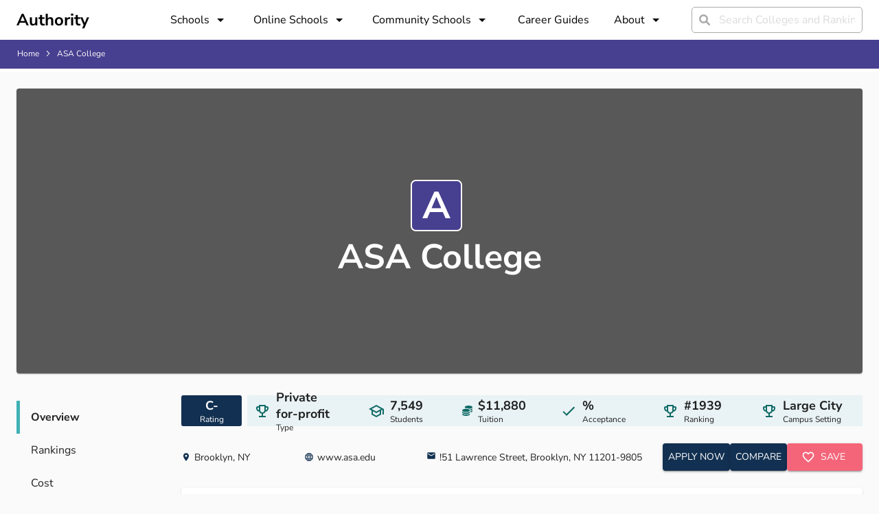

--- FILE ---
content_type: text/html; charset=utf-8
request_url: https://authority.org/colleges/asa-college
body_size: 20095
content:
<!DOCTYPE html><html lang="en"><head><meta charSet="utf-8"/><meta name="viewport" content="width=device-width"/><title>ASA College | Authority</title><meta name="next-head-count" content="3"/><meta name="robots" content="all,follow"/><meta name="author" content="Authority.org"/><meta name="description" content="Authority.org helps you to find the colleges to apply to in 2022 by searching costs, majors and admissions data."/><meta name="theme-color" content="#123051"/><link rel="preconnect" href="https://fonts.googleapis.com"/><link rel="preconnect" crossorigin="true" href="https://fonts.gstatic.com"/><script async="" id="ce-widget-js" data-cfasync="false" src="https://widget.campusexplorer.com/js/widget.js"></script><link rel="preconnect" href="https://fonts.gstatic.com" crossorigin /><link rel="preload" href="/_next/static/css/5820e9c5bc5dc852.css" as="style"/><link rel="stylesheet" href="/_next/static/css/5820e9c5bc5dc852.css" data-n-g=""/><noscript data-n-css=""></noscript><script defer="" nomodule="" src="/_next/static/chunks/polyfills-c67a75d1b6f99dc8.js"></script><script src="/_next/static/chunks/webpack-4a2024d990a62354.js" defer=""></script><script src="/_next/static/chunks/framework-45ce3d09104a2cae.js" defer=""></script><script src="/_next/static/chunks/main-b8d2caade8979193.js" defer=""></script><script src="/_next/static/chunks/pages/_app-48312bd1c7488e19.js" defer=""></script><script src="/_next/static/chunks/2edb282b-45c56c19221816df.js" defer=""></script><script src="/_next/static/chunks/1df474da-04c211f2ae2cf89e.js" defer=""></script><script src="/_next/static/chunks/9756-244ab702bc7db05c.js" defer=""></script><script src="/_next/static/chunks/1222-91b287bcb4472547.js" defer=""></script><script src="/_next/static/chunks/9737-4d449de87554d120.js" defer=""></script><script src="/_next/static/chunks/4180-b44039b24da25813.js" defer=""></script><script src="/_next/static/chunks/7142-2d80868d9d62b5f0.js" defer=""></script><script src="/_next/static/chunks/9870-93ea5e370d52409b.js" defer=""></script><script src="/_next/static/chunks/pages/colleges/%5Bslug%5D-e061ef43d28dfe51.js" defer=""></script><script src="/_next/static/7B7bUryE194FRsb7K7kD_/_buildManifest.js" defer=""></script><script src="/_next/static/7B7bUryE194FRsb7K7kD_/_ssgManifest.js" defer=""></script><style id="jss-server-side">.MuiSvgIcon-root {
  fill: currentColor;
  width: 1em;
  height: 1em;
  display: inline-block;
  font-size: 1.5rem;
  transition: fill 200ms cubic-bezier(0.4, 0, 0.2, 1) 0ms;
  flex-shrink: 0;
  user-select: none;
}
.MuiSvgIcon-colorPrimary {
  color: #123051;
}
.MuiSvgIcon-colorSecondary {
  color: #F46579;
}
.MuiSvgIcon-colorAction {
  color: rgba(0, 0, 0, 0.54);
}
.MuiSvgIcon-colorError {
  color: #ff1744;
}
.MuiSvgIcon-colorDisabled {
  color: rgba(0, 0, 0, 0.26);
}
.MuiSvgIcon-fontSizeInherit {
  font-size: inherit;
}
.MuiSvgIcon-fontSizeSmall {
  font-size: 1.25rem;
}
.MuiSvgIcon-fontSizeLarge {
  font-size: 2.1875rem;
}
.MuiCollapse-root {
  height: 0;
  overflow: hidden;
  transition: height 300ms cubic-bezier(0.4, 0, 0.2, 1) 0ms;
}
.MuiCollapse-entered {
  height: auto;
  overflow: visible;
}
.MuiCollapse-hidden {
  visibility: hidden;
}
.MuiCollapse-wrapper {
  display: flex;
}
.MuiCollapse-wrapperInner {
  width: 100%;
}
.MuiPaper-root {
  color: rgba(0, 0, 0, 0.87);
  transition: box-shadow 300ms cubic-bezier(0.4, 0, 0.2, 1) 0ms;
  background-color: #fff;
}
.MuiPaper-rounded {
  border-radius: 4px;
}
.MuiPaper-outlined {
  border: 1px solid rgba(0, 0, 0, 0.12);
}
.MuiPaper-elevation0 {
  box-shadow: none;
}
.MuiPaper-elevation1 {
  box-shadow: 0px 2px 1px -1px rgba(0,0,0,0.2),0px 1px 1px 0px rgba(0,0,0,0.14),0px 1px 3px 0px rgba(0,0,0,0.12);
}
.MuiPaper-elevation2 {
  box-shadow: 0px 3px 1px -2px rgba(0,0,0,0.2),0px 2px 2px 0px rgba(0,0,0,0.14),0px 1px 5px 0px rgba(0,0,0,0.12);
}
.MuiPaper-elevation3 {
  box-shadow: 0px 3px 3px -2px rgba(0,0,0,0.2),0px 3px 4px 0px rgba(0,0,0,0.14),0px 1px 8px 0px rgba(0,0,0,0.12);
}
.MuiPaper-elevation4 {
  box-shadow: 0px 2px 4px -1px rgba(0,0,0,0.2),0px 4px 5px 0px rgba(0,0,0,0.14),0px 1px 10px 0px rgba(0,0,0,0.12);
}
.MuiPaper-elevation5 {
  box-shadow: 0px 3px 5px -1px rgba(0,0,0,0.2),0px 5px 8px 0px rgba(0,0,0,0.14),0px 1px 14px 0px rgba(0,0,0,0.12);
}
.MuiPaper-elevation6 {
  box-shadow: 0px 3px 5px -1px rgba(0,0,0,0.2),0px 6px 10px 0px rgba(0,0,0,0.14),0px 1px 18px 0px rgba(0,0,0,0.12);
}
.MuiPaper-elevation7 {
  box-shadow: 0px 4px 5px -2px rgba(0,0,0,0.2),0px 7px 10px 1px rgba(0,0,0,0.14),0px 2px 16px 1px rgba(0,0,0,0.12);
}
.MuiPaper-elevation8 {
  box-shadow: 0px 5px 5px -3px rgba(0,0,0,0.2),0px 8px 10px 1px rgba(0,0,0,0.14),0px 3px 14px 2px rgba(0,0,0,0.12);
}
.MuiPaper-elevation9 {
  box-shadow: 0px 5px 6px -3px rgba(0,0,0,0.2),0px 9px 12px 1px rgba(0,0,0,0.14),0px 3px 16px 2px rgba(0,0,0,0.12);
}
.MuiPaper-elevation10 {
  box-shadow: 0px 6px 6px -3px rgba(0,0,0,0.2),0px 10px 14px 1px rgba(0,0,0,0.14),0px 4px 18px 3px rgba(0,0,0,0.12);
}
.MuiPaper-elevation11 {
  box-shadow: 0px 6px 7px -4px rgba(0,0,0,0.2),0px 11px 15px 1px rgba(0,0,0,0.14),0px 4px 20px 3px rgba(0,0,0,0.12);
}
.MuiPaper-elevation12 {
  box-shadow: 0px 7px 8px -4px rgba(0,0,0,0.2),0px 12px 17px 2px rgba(0,0,0,0.14),0px 5px 22px 4px rgba(0,0,0,0.12);
}
.MuiPaper-elevation13 {
  box-shadow: 0px 7px 8px -4px rgba(0,0,0,0.2),0px 13px 19px 2px rgba(0,0,0,0.14),0px 5px 24px 4px rgba(0,0,0,0.12);
}
.MuiPaper-elevation14 {
  box-shadow: 0px 7px 9px -4px rgba(0,0,0,0.2),0px 14px 21px 2px rgba(0,0,0,0.14),0px 5px 26px 4px rgba(0,0,0,0.12);
}
.MuiPaper-elevation15 {
  box-shadow: 0px 8px 9px -5px rgba(0,0,0,0.2),0px 15px 22px 2px rgba(0,0,0,0.14),0px 6px 28px 5px rgba(0,0,0,0.12);
}
.MuiPaper-elevation16 {
  box-shadow: 0px 8px 10px -5px rgba(0,0,0,0.2),0px 16px 24px 2px rgba(0,0,0,0.14),0px 6px 30px 5px rgba(0,0,0,0.12);
}
.MuiPaper-elevation17 {
  box-shadow: 0px 8px 11px -5px rgba(0,0,0,0.2),0px 17px 26px 2px rgba(0,0,0,0.14),0px 6px 32px 5px rgba(0,0,0,0.12);
}
.MuiPaper-elevation18 {
  box-shadow: 0px 9px 11px -5px rgba(0,0,0,0.2),0px 18px 28px 2px rgba(0,0,0,0.14),0px 7px 34px 6px rgba(0,0,0,0.12);
}
.MuiPaper-elevation19 {
  box-shadow: 0px 9px 12px -6px rgba(0,0,0,0.2),0px 19px 29px 2px rgba(0,0,0,0.14),0px 7px 36px 6px rgba(0,0,0,0.12);
}
.MuiPaper-elevation20 {
  box-shadow: 0px 10px 13px -6px rgba(0,0,0,0.2),0px 20px 31px 3px rgba(0,0,0,0.14),0px 8px 38px 7px rgba(0,0,0,0.12);
}
.MuiPaper-elevation21 {
  box-shadow: 0px 10px 13px -6px rgba(0,0,0,0.2),0px 21px 33px 3px rgba(0,0,0,0.14),0px 8px 40px 7px rgba(0,0,0,0.12);
}
.MuiPaper-elevation22 {
  box-shadow: 0px 10px 14px -6px rgba(0,0,0,0.2),0px 22px 35px 3px rgba(0,0,0,0.14),0px 8px 42px 7px rgba(0,0,0,0.12);
}
.MuiPaper-elevation23 {
  box-shadow: 0px 11px 14px -7px rgba(0,0,0,0.2),0px 23px 36px 3px rgba(0,0,0,0.14),0px 9px 44px 8px rgba(0,0,0,0.12);
}
.MuiPaper-elevation24 {
  box-shadow: 0px 11px 15px -7px rgba(0,0,0,0.2),0px 24px 38px 3px rgba(0,0,0,0.14),0px 9px 46px 8px rgba(0,0,0,0.12);
}
.MuiAccordion-root {
  position: relative;
  transition: margin 150ms cubic-bezier(0.4, 0, 0.2, 1) 0ms;
}
.MuiAccordion-root:before {
  top: -1px;
  left: 0;
  right: 0;
  height: 1px;
  content: "";
  opacity: 1;
  position: absolute;
  transition: opacity 150ms cubic-bezier(0.4, 0, 0.2, 1) 0ms,background-color 150ms cubic-bezier(0.4, 0, 0.2, 1) 0ms;
  background-color: rgba(0, 0, 0, 0.12);
}
.MuiAccordion-root.Mui-expanded {
  margin: 16px 0;
}
.MuiAccordion-root.Mui-disabled {
  background-color: rgba(0, 0, 0, 0.12);
}
.MuiAccordion-root.Mui-expanded + .MuiAccordion-root:before {
  display: none;
}
.MuiAccordion-root.Mui-expanded:first-child {
  margin-top: 0;
}
.MuiAccordion-root.Mui-expanded:last-child {
  margin-bottom: 0;
}
.MuiAccordion-root.Mui-expanded:before {
  opacity: 0;
}
.MuiAccordion-root:first-child:before {
  display: none;
}
.MuiAccordion-rounded {
  border-radius: 0;
}
.MuiAccordion-rounded:first-child {
  border-top-left-radius: 4px;
  border-top-right-radius: 4px;
}
.MuiAccordion-rounded:last-child {
  border-bottom-left-radius: 4px;
  border-bottom-right-radius: 4px;
}
@supports (-ms-ime-align: auto) {
  .MuiAccordion-rounded:last-child {
    border-bottom-left-radius: 0;
    border-bottom-right-radius: 0;
  }
}
  .MuiAccordionDetails-root {
    display: flex;
    padding: 8px 16px 16px;
  }
  .MuiButtonBase-root {
    color: inherit;
    border: 0;
    cursor: pointer;
    margin: 0;
    display: inline-flex;
    outline: 0;
    padding: 0;
    position: relative;
    align-items: center;
    user-select: none;
    border-radius: 0;
    vertical-align: middle;
    -moz-appearance: none;
    justify-content: center;
    text-decoration: none;
    background-color: transparent;
    -webkit-appearance: none;
    -webkit-tap-highlight-color: transparent;
  }
  .MuiButtonBase-root::-moz-focus-inner {
    border-style: none;
  }
  .MuiButtonBase-root.Mui-disabled {
    cursor: default;
    pointer-events: none;
  }
@media print {
  .MuiButtonBase-root {
    color-adjust: exact;
  }
}
  .MuiAccordionSummary-root {
    display: flex;
    padding: 0px 16px;
    min-height: 48px;
    transition: min-height 150ms cubic-bezier(0.4, 0, 0.2, 1) 0ms,background-color 150ms cubic-bezier(0.4, 0, 0.2, 1) 0ms;
  }
  .MuiAccordionSummary-root:hover:not(.Mui-disabled) {
    cursor: pointer;
  }
  .MuiAccordionSummary-root.Mui-expanded {
    min-height: 64px;
  }
  .MuiAccordionSummary-root.Mui-focused, .MuiAccordionSummary-root.Mui-focusVisible {
    background-color: rgba(0, 0, 0, 0.12);
  }
  .MuiAccordionSummary-root.Mui-disabled {
    opacity: 0.38;
  }
  .MuiAccordionSummary-content {
    margin: 12px 0;
    display: flex;
    flex-grow: 1;
    transition: margin 150ms cubic-bezier(0.4, 0, 0.2, 1) 0ms;
  }
  .MuiAccordionSummary-content.Mui-expanded {
    margin: 20px 0;
  }
  .MuiAccordionSummary-expandIcon {
    transform: rotate(0deg);
    transition: transform 150ms cubic-bezier(0.4, 0, 0.2, 1) 0ms;
  }
  .MuiAccordionSummary-expandIcon:hover {
    background-color: transparent;
  }
  .MuiAccordionSummary-expandIcon.Mui-expanded {
    transform: rotate(180deg);
  }
  .MuiAppBar-root {
    width: 100%;
    display: flex;
    z-index: 1100;
    box-sizing: border-box;
    flex-shrink: 0;
    flex-direction: column;
  }
  .MuiAppBar-positionFixed {
    top: 0;
    left: auto;
    right: 0;
    position: fixed;
  }
@media print {
  .MuiAppBar-positionFixed {
    position: absolute;
  }
}
  .MuiAppBar-positionAbsolute {
    top: 0;
    left: auto;
    right: 0;
    position: absolute;
  }
  .MuiAppBar-positionSticky {
    top: 0;
    left: auto;
    right: 0;
    position: sticky;
  }
  .MuiAppBar-positionStatic {
    position: static;
  }
  .MuiAppBar-positionRelative {
    position: relative;
  }
  .MuiAppBar-colorDefault {
    color: rgba(0, 0, 0, 0.87);
    background-color: #f5f5f5;
  }
  .MuiAppBar-colorPrimary {
    color: #fff;
    background-color: #123051;
  }
  .MuiAppBar-colorSecondary {
    color: #fff;
    background-color: #F46579;
  }
  .MuiAppBar-colorInherit {
    color: inherit;
  }
  .MuiAppBar-colorTransparent {
    color: inherit;
    background-color: transparent;
  }

  .jss17 {  }
  .jss18 {  }
  .jss31 {  }
  .jss36 {  }
  .jss45 {
    margin-top: 24px;
  }
  .jss47 {
    color: #ffffff;
    width: 75px;
    height: 75px;
    font-size: 55px;
    min-width: 75px;
    line-height: 55px;
    background-color: #473f8f;
  }
  .jss48 {  }
  .jss57 {
    flex: 1;
  }
  .jss73 {
    display: flex;
    align-items: center;
    margin-right: 16px;
    border-radius: 3px;
    flex-direction: column;
    justify-content: center;
  }
  .jss74 {
    display: flex;
    align-items: center;
    margin-right: 4px;
    flex-direction: row;
    justify-content: center;
  }
  .jss75 {
    align-items: center;
    margin-left: 8px;
    flex-direction: column;
    justify-content: center;
  }
  .jss76 {
    display: flex;
    align-items: center;
    margin-right: 4px;
    flex-direction: row;
    justify-content: center;
  }
  .jss77 {
    align-items: center;
    margin-left: 8px;
    flex-direction: column;
    justify-content: center;
  }
  .jss78 {
    display: flex;
    align-items: center;
    margin-right: 4px;
    flex-direction: row;
    justify-content: center;
  }
  .jss79 {
    align-items: center;
    margin-left: 8px;
    flex-direction: column;
    justify-content: center;
  }
  .jss80 {
    display: flex;
    align-items: center;
    margin-right: 4px;
    flex-direction: row;
    justify-content: center;
  }
  .jss81 {
    align-items: center;
    margin-left: 8px;
    flex-direction: column;
    justify-content: center;
  }
  .jss82 {
    display: flex;
    align-items: center;
    margin-right: 4px;
    flex-direction: row;
    justify-content: center;
  }
  .jss83 {
    align-items: center;
    margin-left: 8px;
    flex-direction: column;
    justify-content: center;
  }
  .jss84 {
    display: flex;
    align-items: center;
    margin-right: 4px;
    flex-direction: row;
    justify-content: center;
  }
  .jss85 {
    align-items: center;
    margin-left: 8px;
    flex-direction: column;
    justify-content: center;
  }
  .jss86 {  }
  .jss99 {
    width: 100%;
    margin-top: 32px;
  }
  .jss100 {
    margin-bottom: 24px;
  }
  .jss101 {
    height: 100%;
    display: flex;
    align-items: center;
    margin-right: 4px;
    padding-left: 30px;
    padding-right: 30px;
    flex-direction: row;
  }
  .jss102 {
    padding-right: 30px;
  }
  .jss103 {  }
  .jss104 {
    align-items: center;
    margin-left: 8px;
    flex-direction: column;
    justify-content: center;
  }
  .jss105 {  }
  .jss106 {
    height: 100%;
    display: flex;
    align-items: center;
    margin-right: 4px;
    padding-left: 30px;
    padding-right: 30px;
    flex-direction: row;
  }
  .jss107 {
    padding-right: 30px;
  }
  .jss108 {  }
  .jss109 {
    align-items: center;
    margin-left: 8px;
    flex-direction: column;
    justify-content: center;
  }
  .jss110 {  }
  .jss111 {
    height: 100%;
    display: flex;
    align-items: center;
    margin-right: 4px;
    padding-left: 30px;
    padding-right: 30px;
    flex-direction: row;
  }
  .jss112 {
    padding-right: 30px;
  }
  .jss113 {  }
  .jss114 {
    align-items: center;
    margin-left: 8px;
    flex-direction: column;
    justify-content: center;
  }
  .jss115 {  }
  .jss116 {
    margin-top: 24px;
    margin-bottom: 24px;
  }
  .jss123 {
    width: 100%;
  }
  .jss124 {  }
  .jss131 {
    margin-bottom: 4px;
  }
  .jss132 {
    display: flex;
    align-items: center;
  }
  .jss133 {
    width: 41%;
  }
  .jss137 {
    margin-bottom: 4px;
  }
  .jss138 {
    display: flex;
    align-items: center;
  }
  .jss139 {
    width: 59%;
  }
  .jss140 {
    margin-top: 24px;
  }
  .jss141 {
    margin-top: 24px;
  }
  .jss142 {
    width: 100%;
    margin-top: 32px;
  }
  .jss143 {  }
  .jss147 {
    margin-bottom: 4px;
  }
  .jss148 {
    display: flex;
    align-items: center;
  }
  .jss149 {
    width: 0%;
  }
  .jss153 {
    margin-bottom: 4px;
  }
  .jss154 {
    display: flex;
    align-items: center;
  }
  .jss155 {
    width: 100%;
  }
  .jss156 {
    width: 100%;
    margin-top: 32px;
  }
  .jss157 {  }
  .jss161 {
    margin-bottom: 4px;
  }
  .jss162 {
    display: flex;
    align-items: center;
  }
  .jss163 {
    width: NaN%;
  }
  .jss167 {
    margin-bottom: 4px;
  }
  .jss168 {
    display: flex;
    align-items: center;
  }
  .jss169 {
    width: NaN%;
  }
  .jss170 {
    width: 100%;
    margin-top: 32px;
  }
  .jss171 {  }
  .jss172 {  }
  .jss175 {
    width: 160px;
    padding-right: 12px;
  }
  .jss176 {
    padding-top: 24px;
  }
  .jss177 {
    margin-left: 8px;
    margin-right: 8px;
  }
  .jss178 {
    margin-left: 8px;
    margin-right: 8px;
  }
  .jss179 {
    margin-left: 8px;
    margin-right: 8px;
  }
  .jss180 {
    margin-left: 8px;
    margin-right: 8px;
  }
  .jss181 {
    height: 100%;
    display: flex;
    margin-bottom: 12px;
    flex-direction: column;
    justify-content: space-between;
  }
  .jss182 {  }
  .jss183 {  }
  .jss184 {
    height: 100%;
    display: flex;
    margin-bottom: 12px;
    flex-direction: column;
    justify-content: space-between;
  }
  .jss185 {  }
  .jss186 {  }
  .jss187 {
    height: 100%;
    display: flex;
    margin-bottom: 12px;
    flex-direction: column;
    justify-content: space-between;
  }
  .jss188 {  }
  .jss189 {  }
  .jss190 {
    height: 100%;
    display: flex;
    margin-bottom: 12px;
    flex-direction: column;
    justify-content: space-between;
  }
  .jss191 {  }
  .jss192 {  }
  .jss193 {
    height: 100%;
    display: flex;
    margin-bottom: 12px;
    flex-direction: column;
    justify-content: space-between;
  }
  .jss194 {  }
  .jss195 {  }
  .jss196 {
    width: 100%;
    margin-top: 32px;
  }
  .jss197 {  }
  .jss198 {  }
  .jss199 {
    width: 160px;
    padding-right: 12px;
  }
  .jss200 {
    padding-top: 24px;
  }
  .jss201 {
    margin-left: 8px;
    margin-right: 8px;
  }
  .jss202 {
    margin-left: 8px;
    margin-right: 8px;
  }
  .jss203 {  }
  .jss204 {  }
  .jss205 {
    margin-top: 32px;
  }
  .jss206 {  }
  .jss207 {
    margin-top: 40px;
  }
  .jss211 {
    margin-bottom: 4px;
  }
  .jss212 {
    display: flex;
    align-items: center;
  }
  .jss213 {
    width: 40%;
  }
  .jss217 {
    margin-bottom: 4px;
  }
  .jss218 {
    display: flex;
    align-items: center;
  }
  .jss219 {
    width: 60%;
  }
  .jss235 {  }
  .jss236 {  }
  .jss237 {  }
  .jss238 {  }
  .MuiTypography-root {
    margin: 0;
  }
  .MuiTypography-body2 {
    font-size: 10px;
    font-family: Nunito Sans;
    font-weight: 300;
    line-height: 1.43;
  }
  .MuiTypography-body1 {
    font-size: 1rem;
    font-family: Nunito Sans;
    font-weight: 300;
    line-height: 1.5;
  }
  .MuiTypography-caption {
    font-size: 0.75rem;
    font-family: Nunito Sans,sans-serif;
    font-weight: 400;
    line-height: 1.66;
  }
  .MuiTypography-button {
    font-size: 0.875rem;
    font-family: Nunito Sans,sans-serif;
    font-weight: 500;
    line-height: 1.75;
    text-transform: uppercase;
  }
  .MuiTypography-h1 {
    font-size: 6rem;
    font-family: Nunito Sans;
    font-weight: 700;
    line-height: 1.167;
  }
  .MuiTypography-h2 {
    font-size: 3.75rem;
    font-family: Nunito Sans;
    font-weight: 700;
    line-height: 1.2;
  }
  .MuiTypography-h3 {
    font-size: 3rem;
    font-family: Nunito Sans;
    font-weight: 700;
    line-height: 1.167;
  }
  .MuiTypography-h4 {
    font-size: 2.125rem;
    font-family: Nunito Sans;
    font-weight: 700;
    line-height: 1.235;
  }
  .MuiTypography-h5 {
    font-size: 1.5rem;
    font-family: Nunito Sans,sans-serif;
    font-weight: 400;
    line-height: 1.334;
  }
  .MuiTypography-h6 {
    font-size: 1.25rem;
    font-family: Nunito Sans,sans-serif;
    font-weight: 500;
    line-height: 1.6;
  }
  .MuiTypography-subtitle1 {
    font-size: 1rem;
    font-family: Nunito Sans,sans-serif;
    font-weight: 400;
    line-height: 1.75;
  }
  .MuiTypography-subtitle2 {
    font-size: 0.875rem;
    font-family: Nunito Sans,sans-serif;
    font-weight: 500;
    line-height: 1.57;
  }
  .MuiTypography-overline {
    font-size: 0.75rem;
    font-family: Nunito Sans,sans-serif;
    font-weight: 400;
    line-height: 2.66;
    text-transform: uppercase;
  }
  .MuiTypography-srOnly {
    width: 1px;
    height: 1px;
    overflow: hidden;
    position: absolute;
  }
  .MuiTypography-alignLeft {
    text-align: left;
  }
  .MuiTypography-alignCenter {
    text-align: center;
  }
  .MuiTypography-alignRight {
    text-align: right;
  }
  .MuiTypography-alignJustify {
    text-align: justify;
  }
  .MuiTypography-noWrap {
    overflow: hidden;
    white-space: nowrap;
    text-overflow: ellipsis;
  }
  .MuiTypography-gutterBottom {
    margin-bottom: 0.35em;
  }
  .MuiTypography-paragraph {
    margin-bottom: 16px;
  }
  .MuiTypography-colorInherit {
    color: inherit;
  }
  .MuiTypography-colorPrimary {
    color: #123051;
  }
  .MuiTypography-colorSecondary {
    color: #F46579;
  }
  .MuiTypography-colorTextPrimary {
    color: rgba(0, 0, 0, 0.87);
  }
  .MuiTypography-colorTextSecondary {
    color: rgba(0, 0, 0, 0.54);
  }
  .MuiTypography-colorError {
    color: #ff1744;
  }
  .MuiTypography-displayInline {
    display: inline;
  }
  .MuiTypography-displayBlock {
    display: block;
  }
  .MuiButton-root {
    color: rgba(0, 0, 0, 0.87);
    padding: 6px 16px;
    font-size: 0.875rem;
    min-width: 64px;
    box-sizing: border-box;
    transition: background-color 250ms cubic-bezier(0.4, 0, 0.2, 1) 0ms,box-shadow 250ms cubic-bezier(0.4, 0, 0.2, 1) 0ms,border 250ms cubic-bezier(0.4, 0, 0.2, 1) 0ms;
    font-family: Nunito Sans,sans-serif;
    font-weight: 500;
    line-height: 1.75;
    border-radius: 4px;
    text-transform: uppercase;
  }
  .MuiButton-root:hover {
    text-decoration: none;
    background-color: rgba(0, 0, 0, 0.04);
  }
  .MuiButton-root.Mui-disabled {
    color: rgba(0, 0, 0, 0.26);
  }
@media (hover: none) {
  .MuiButton-root:hover {
    background-color: transparent;
  }
}
  .MuiButton-root:hover.Mui-disabled {
    background-color: transparent;
  }
  .MuiButton-label {
    width: 100%;
    display: inherit;
    align-items: inherit;
    justify-content: inherit;
  }
  .MuiButton-text {
    padding: 6px 8px;
  }
  .MuiButton-textPrimary {
    color: #123051;
  }
  .MuiButton-textPrimary:hover {
    background-color: rgba(18, 48, 81, 0.04);
  }
@media (hover: none) {
  .MuiButton-textPrimary:hover {
    background-color: transparent;
  }
}
  .MuiButton-textSecondary {
    color: #F46579;
  }
  .MuiButton-textSecondary:hover {
    background-color: rgba(244, 101, 121, 0.04);
  }
@media (hover: none) {
  .MuiButton-textSecondary:hover {
    background-color: transparent;
  }
}
  .MuiButton-outlined {
    border: 1px solid rgba(0, 0, 0, 0.23);
    padding: 5px 15px;
  }
  .MuiButton-outlined.Mui-disabled {
    border: 1px solid rgba(0, 0, 0, 0.12);
  }
  .MuiButton-outlinedPrimary {
    color: #123051;
    border: 1px solid rgba(18, 48, 81, 0.5);
  }
  .MuiButton-outlinedPrimary:hover {
    border: 1px solid #123051;
    background-color: rgba(18, 48, 81, 0.04);
  }
@media (hover: none) {
  .MuiButton-outlinedPrimary:hover {
    background-color: transparent;
  }
}
  .MuiButton-outlinedSecondary {
    color: #F46579;
    border: 1px solid rgba(244, 101, 121, 0.5);
  }
  .MuiButton-outlinedSecondary:hover {
    border: 1px solid #F46579;
    background-color: rgba(244, 101, 121, 0.04);
  }
  .MuiButton-outlinedSecondary.Mui-disabled {
    border: 1px solid rgba(0, 0, 0, 0.26);
  }
@media (hover: none) {
  .MuiButton-outlinedSecondary:hover {
    background-color: transparent;
  }
}
  .MuiButton-contained {
    color: rgba(0, 0, 0, 0.87);
    box-shadow: 0px 3px 1px -2px rgba(0,0,0,0.2),0px 2px 2px 0px rgba(0,0,0,0.14),0px 1px 5px 0px rgba(0,0,0,0.12);
    background-color: #e0e0e0;
  }
  .MuiButton-contained:hover {
    box-shadow: 0px 2px 4px -1px rgba(0,0,0,0.2),0px 4px 5px 0px rgba(0,0,0,0.14),0px 1px 10px 0px rgba(0,0,0,0.12);
    background-color: #d5d5d5;
  }
  .MuiButton-contained.Mui-focusVisible {
    box-shadow: 0px 3px 5px -1px rgba(0,0,0,0.2),0px 6px 10px 0px rgba(0,0,0,0.14),0px 1px 18px 0px rgba(0,0,0,0.12);
  }
  .MuiButton-contained:active {
    box-shadow: 0px 5px 5px -3px rgba(0,0,0,0.2),0px 8px 10px 1px rgba(0,0,0,0.14),0px 3px 14px 2px rgba(0,0,0,0.12);
  }
  .MuiButton-contained.Mui-disabled {
    color: rgba(0, 0, 0, 0.26);
    box-shadow: none;
    background-color: rgba(0, 0, 0, 0.12);
  }
@media (hover: none) {
  .MuiButton-contained:hover {
    box-shadow: 0px 3px 1px -2px rgba(0,0,0,0.2),0px 2px 2px 0px rgba(0,0,0,0.14),0px 1px 5px 0px rgba(0,0,0,0.12);
    background-color: #e0e0e0;
  }
}
  .MuiButton-contained:hover.Mui-disabled {
    background-color: rgba(0, 0, 0, 0.12);
  }
  .MuiButton-containedPrimary {
    color: #fff;
    background-color: #123051;
  }
  .MuiButton-containedPrimary:hover {
    background-color: rgb(12, 33, 56);
  }
@media (hover: none) {
  .MuiButton-containedPrimary:hover {
    background-color: #123051;
  }
}
  .MuiButton-containedSecondary {
    color: #fff;
    background-color: #F46579;
  }
  .MuiButton-containedSecondary:hover {
    background-color: rgb(170, 70, 84);
  }
@media (hover: none) {
  .MuiButton-containedSecondary:hover {
    background-color: #F46579;
  }
}
  .MuiButton-disableElevation {
    box-shadow: none;
  }
  .MuiButton-disableElevation:hover {
    box-shadow: none;
  }
  .MuiButton-disableElevation.Mui-focusVisible {
    box-shadow: none;
  }
  .MuiButton-disableElevation:active {
    box-shadow: none;
  }
  .MuiButton-disableElevation.Mui-disabled {
    box-shadow: none;
  }
  .MuiButton-colorInherit {
    color: inherit;
    border-color: currentColor;
  }
  .MuiButton-textSizeSmall {
    padding: 4px 5px;
    font-size: 0.8125rem;
  }
  .MuiButton-textSizeLarge {
    padding: 8px 11px;
    font-size: 0.9375rem;
  }
  .MuiButton-outlinedSizeSmall {
    padding: 3px 9px;
    font-size: 0.8125rem;
  }
  .MuiButton-outlinedSizeLarge {
    padding: 7px 21px;
    font-size: 0.9375rem;
  }
  .MuiButton-containedSizeSmall {
    padding: 4px 10px;
    font-size: 0.8125rem;
  }
  .MuiButton-containedSizeLarge {
    padding: 8px 22px;
    font-size: 0.9375rem;
  }
  .MuiButton-fullWidth {
    width: 100%;
  }
  .MuiButton-startIcon {
    display: inherit;
    margin-left: -4px;
    margin-right: 8px;
  }
  .MuiButton-startIcon.MuiButton-iconSizeSmall {
    margin-left: -2px;
  }
  .MuiButton-endIcon {
    display: inherit;
    margin-left: 8px;
    margin-right: -4px;
  }
  .MuiButton-endIcon.MuiButton-iconSizeSmall {
    margin-right: -2px;
  }
  .MuiButton-iconSizeSmall > *:first-child {
    font-size: 18px;
  }
  .MuiButton-iconSizeMedium > *:first-child {
    font-size: 20px;
  }
  .MuiButton-iconSizeLarge > *:first-child {
    font-size: 22px;
  }
  .MuiCardActionArea-root {
    width: 100%;
    display: block;
    text-align: inherit;
  }
  .MuiCardActionArea-root:hover .MuiCardActionArea-focusHighlight {
    opacity: 0.04;
  }
  .MuiCardActionArea-root.Mui-focusVisible .MuiCardActionArea-focusHighlight {
    opacity: 0.12;
  }
  .MuiCardActionArea-focusHighlight {
    top: 0;
    left: 0;
    right: 0;
    bottom: 0;
    opacity: 0;
    overflow: hidden;
    position: absolute;
    transition: opacity 250ms cubic-bezier(0.4, 0, 0.2, 1) 0ms;
    border-radius: inherit;
    pointer-events: none;
    background-color: currentcolor;
  }
  .MuiContainer-root {
    width: 100%;
    display: block;
    box-sizing: border-box;
    margin-left: auto;
    margin-right: auto;
    padding-left: 16px;
    padding-right: 16px;
  }
@media (min-width:600px) {
  .MuiContainer-root {
    padding-left: 24px;
    padding-right: 24px;
  }
}
  .MuiContainer-disableGutters {
    padding-left: 0;
    padding-right: 0;
  }
@media (min-width:600px) {
  .MuiContainer-fixed {
    max-width: 600px;
  }
}
@media (min-width:960px) {
  .MuiContainer-fixed {
    max-width: 960px;
  }
}
@media (min-width:1280px) {
  .MuiContainer-fixed {
    max-width: 1280px;
  }
}
@media (min-width:1920px) {
  .MuiContainer-fixed {
    max-width: 1920px;
  }
}
@media (min-width:0px) {
  .MuiContainer-maxWidthXs {
    max-width: 444px;
  }
}
@media (min-width:600px) {
  .MuiContainer-maxWidthSm {
    max-width: 600px;
  }
}
@media (min-width:960px) {
  .MuiContainer-maxWidthMd {
    max-width: 960px;
  }
}
@media (min-width:1280px) {
  .MuiContainer-maxWidthLg {
    max-width: 1280px;
  }
}
@media (min-width:1920px) {
  .MuiContainer-maxWidthXl {
    max-width: 1920px;
  }
}
  html {
    box-sizing: border-box;
    -webkit-font-smoothing: antialiased;
    -moz-osx-font-smoothing: grayscale;
  }
  *, *::before, *::after {
    box-sizing: inherit;
  }
  strong, b {
    font-weight: 700;
  }
  body {
    color: rgba(0, 0, 0, 0.87);
    margin: 0;
    font-size: 10px;
    font-family: Nunito Sans;
    font-weight: 300;
    line-height: 1.43;
    background-color: #fafafa;
  }
@media print {
  body {
    background-color: #fff;
  }
}
  body::backdrop {
    background-color: #fafafa;
  }
@keyframes mui-auto-fill {}
@keyframes mui-auto-fill-cancel {}
  .MuiInputBase-root {
    color: rgba(0, 0, 0, 0.87);
    cursor: text;
    display: inline-flex;
    position: relative;
    font-size: 1rem;
    box-sizing: border-box;
    align-items: center;
    font-family: Nunito Sans;
    font-weight: 300;
    line-height: 1.1876em;
  }
  .MuiInputBase-root.Mui-disabled {
    color: rgba(0, 0, 0, 0.38);
    cursor: default;
  }
  .MuiInputBase-multiline {
    padding: 6px 0 7px;
  }
  .MuiInputBase-multiline.MuiInputBase-marginDense {
    padding-top: 3px;
  }
  .MuiInputBase-fullWidth {
    width: 100%;
  }
  .MuiInputBase-input {
    font: inherit;
    color: currentColor;
    width: 100%;
    border: 0;
    height: 1.1876em;
    margin: 0;
    display: block;
    padding: 6px 0 7px;
    min-width: 0;
    background: none;
    box-sizing: content-box;
    animation-name: mui-auto-fill-cancel;
    letter-spacing: inherit;
    animation-duration: 10ms;
    -webkit-tap-highlight-color: transparent;
  }
  .MuiInputBase-input::-webkit-input-placeholder {
    color: currentColor;
    opacity: 0.42;
    transition: opacity 200ms cubic-bezier(0.4, 0, 0.2, 1) 0ms;
  }
  .MuiInputBase-input::-moz-placeholder {
    color: currentColor;
    opacity: 0.42;
    transition: opacity 200ms cubic-bezier(0.4, 0, 0.2, 1) 0ms;
  }
  .MuiInputBase-input:-ms-input-placeholder {
    color: currentColor;
    opacity: 0.42;
    transition: opacity 200ms cubic-bezier(0.4, 0, 0.2, 1) 0ms;
  }
  .MuiInputBase-input::-ms-input-placeholder {
    color: currentColor;
    opacity: 0.42;
    transition: opacity 200ms cubic-bezier(0.4, 0, 0.2, 1) 0ms;
  }
  .MuiInputBase-input:focus {
    outline: 0;
  }
  .MuiInputBase-input:invalid {
    box-shadow: none;
  }
  .MuiInputBase-input::-webkit-search-decoration {
    -webkit-appearance: none;
  }
  .MuiInputBase-input.Mui-disabled {
    opacity: 1;
  }
  .MuiInputBase-input:-webkit-autofill {
    animation-name: mui-auto-fill;
    animation-duration: 5000s;
  }
  label[data-shrink=false] + .MuiInputBase-formControl .MuiInputBase-input::-webkit-input-placeholder {
    opacity: 0 !important;
  }
  label[data-shrink=false] + .MuiInputBase-formControl .MuiInputBase-input::-moz-placeholder {
    opacity: 0 !important;
  }
  label[data-shrink=false] + .MuiInputBase-formControl .MuiInputBase-input:-ms-input-placeholder {
    opacity: 0 !important;
  }
  label[data-shrink=false] + .MuiInputBase-formControl .MuiInputBase-input::-ms-input-placeholder {
    opacity: 0 !important;
  }
  label[data-shrink=false] + .MuiInputBase-formControl .MuiInputBase-input:focus::-webkit-input-placeholder {
    opacity: 0.42;
  }
  label[data-shrink=false] + .MuiInputBase-formControl .MuiInputBase-input:focus::-moz-placeholder {
    opacity: 0.42;
  }
  label[data-shrink=false] + .MuiInputBase-formControl .MuiInputBase-input:focus:-ms-input-placeholder {
    opacity: 0.42;
  }
  label[data-shrink=false] + .MuiInputBase-formControl .MuiInputBase-input:focus::-ms-input-placeholder {
    opacity: 0.42;
  }
  .MuiInputBase-inputMarginDense {
    padding-top: 3px;
  }
  .MuiInputBase-inputMultiline {
    height: auto;
    resize: none;
    padding: 0;
  }
  .MuiInputBase-inputTypeSearch {
    -moz-appearance: textfield;
    -webkit-appearance: textfield;
  }
  .MuiGrid-container {
    width: 100%;
    display: flex;
    flex-wrap: wrap;
    box-sizing: border-box;
  }
  .MuiGrid-item {
    margin: 0;
    box-sizing: border-box;
  }
  .MuiGrid-zeroMinWidth {
    min-width: 0;
  }
  .MuiGrid-direction-xs-column {
    flex-direction: column;
  }
  .MuiGrid-direction-xs-column-reverse {
    flex-direction: column-reverse;
  }
  .MuiGrid-direction-xs-row-reverse {
    flex-direction: row-reverse;
  }
  .MuiGrid-wrap-xs-nowrap {
    flex-wrap: nowrap;
  }
  .MuiGrid-wrap-xs-wrap-reverse {
    flex-wrap: wrap-reverse;
  }
  .MuiGrid-align-items-xs-center {
    align-items: center;
  }
  .MuiGrid-align-items-xs-flex-start {
    align-items: flex-start;
  }
  .MuiGrid-align-items-xs-flex-end {
    align-items: flex-end;
  }
  .MuiGrid-align-items-xs-baseline {
    align-items: baseline;
  }
  .MuiGrid-align-content-xs-center {
    align-content: center;
  }
  .MuiGrid-align-content-xs-flex-start {
    align-content: flex-start;
  }
  .MuiGrid-align-content-xs-flex-end {
    align-content: flex-end;
  }
  .MuiGrid-align-content-xs-space-between {
    align-content: space-between;
  }
  .MuiGrid-align-content-xs-space-around {
    align-content: space-around;
  }
  .MuiGrid-justify-content-xs-center {
    justify-content: center;
  }
  .MuiGrid-justify-content-xs-flex-end {
    justify-content: flex-end;
  }
  .MuiGrid-justify-content-xs-space-between {
    justify-content: space-between;
  }
  .MuiGrid-justify-content-xs-space-around {
    justify-content: space-around;
  }
  .MuiGrid-justify-content-xs-space-evenly {
    justify-content: space-evenly;
  }
  .MuiGrid-spacing-xs-1 {
    width: calc(100% + 8px);
    margin: -4px;
  }
  .MuiGrid-spacing-xs-1 > .MuiGrid-item {
    padding: 4px;
  }
  .MuiGrid-spacing-xs-2 {
    width: calc(100% + 16px);
    margin: -8px;
  }
  .MuiGrid-spacing-xs-2 > .MuiGrid-item {
    padding: 8px;
  }
  .MuiGrid-spacing-xs-3 {
    width: calc(100% + 24px);
    margin: -12px;
  }
  .MuiGrid-spacing-xs-3 > .MuiGrid-item {
    padding: 12px;
  }
  .MuiGrid-spacing-xs-4 {
    width: calc(100% + 32px);
    margin: -16px;
  }
  .MuiGrid-spacing-xs-4 > .MuiGrid-item {
    padding: 16px;
  }
  .MuiGrid-spacing-xs-5 {
    width: calc(100% + 40px);
    margin: -20px;
  }
  .MuiGrid-spacing-xs-5 > .MuiGrid-item {
    padding: 20px;
  }
  .MuiGrid-spacing-xs-6 {
    width: calc(100% + 48px);
    margin: -24px;
  }
  .MuiGrid-spacing-xs-6 > .MuiGrid-item {
    padding: 24px;
  }
  .MuiGrid-spacing-xs-7 {
    width: calc(100% + 56px);
    margin: -28px;
  }
  .MuiGrid-spacing-xs-7 > .MuiGrid-item {
    padding: 28px;
  }
  .MuiGrid-spacing-xs-8 {
    width: calc(100% + 64px);
    margin: -32px;
  }
  .MuiGrid-spacing-xs-8 > .MuiGrid-item {
    padding: 32px;
  }
  .MuiGrid-spacing-xs-9 {
    width: calc(100% + 72px);
    margin: -36px;
  }
  .MuiGrid-spacing-xs-9 > .MuiGrid-item {
    padding: 36px;
  }
  .MuiGrid-spacing-xs-10 {
    width: calc(100% + 80px);
    margin: -40px;
  }
  .MuiGrid-spacing-xs-10 > .MuiGrid-item {
    padding: 40px;
  }
  .MuiGrid-grid-xs-auto {
    flex-grow: 0;
    max-width: none;
    flex-basis: auto;
  }
  .MuiGrid-grid-xs-true {
    flex-grow: 1;
    max-width: 100%;
    flex-basis: 0;
  }
  .MuiGrid-grid-xs-1 {
    flex-grow: 0;
    max-width: 8.333333%;
    flex-basis: 8.333333%;
  }
  .MuiGrid-grid-xs-2 {
    flex-grow: 0;
    max-width: 16.666667%;
    flex-basis: 16.666667%;
  }
  .MuiGrid-grid-xs-3 {
    flex-grow: 0;
    max-width: 25%;
    flex-basis: 25%;
  }
  .MuiGrid-grid-xs-4 {
    flex-grow: 0;
    max-width: 33.333333%;
    flex-basis: 33.333333%;
  }
  .MuiGrid-grid-xs-5 {
    flex-grow: 0;
    max-width: 41.666667%;
    flex-basis: 41.666667%;
  }
  .MuiGrid-grid-xs-6 {
    flex-grow: 0;
    max-width: 50%;
    flex-basis: 50%;
  }
  .MuiGrid-grid-xs-7 {
    flex-grow: 0;
    max-width: 58.333333%;
    flex-basis: 58.333333%;
  }
  .MuiGrid-grid-xs-8 {
    flex-grow: 0;
    max-width: 66.666667%;
    flex-basis: 66.666667%;
  }
  .MuiGrid-grid-xs-9 {
    flex-grow: 0;
    max-width: 75%;
    flex-basis: 75%;
  }
  .MuiGrid-grid-xs-10 {
    flex-grow: 0;
    max-width: 83.333333%;
    flex-basis: 83.333333%;
  }
  .MuiGrid-grid-xs-11 {
    flex-grow: 0;
    max-width: 91.666667%;
    flex-basis: 91.666667%;
  }
  .MuiGrid-grid-xs-12 {
    flex-grow: 0;
    max-width: 100%;
    flex-basis: 100%;
  }
@media (min-width:600px) {
  .MuiGrid-grid-sm-auto {
    flex-grow: 0;
    max-width: none;
    flex-basis: auto;
  }
  .MuiGrid-grid-sm-true {
    flex-grow: 1;
    max-width: 100%;
    flex-basis: 0;
  }
  .MuiGrid-grid-sm-1 {
    flex-grow: 0;
    max-width: 8.333333%;
    flex-basis: 8.333333%;
  }
  .MuiGrid-grid-sm-2 {
    flex-grow: 0;
    max-width: 16.666667%;
    flex-basis: 16.666667%;
  }
  .MuiGrid-grid-sm-3 {
    flex-grow: 0;
    max-width: 25%;
    flex-basis: 25%;
  }
  .MuiGrid-grid-sm-4 {
    flex-grow: 0;
    max-width: 33.333333%;
    flex-basis: 33.333333%;
  }
  .MuiGrid-grid-sm-5 {
    flex-grow: 0;
    max-width: 41.666667%;
    flex-basis: 41.666667%;
  }
  .MuiGrid-grid-sm-6 {
    flex-grow: 0;
    max-width: 50%;
    flex-basis: 50%;
  }
  .MuiGrid-grid-sm-7 {
    flex-grow: 0;
    max-width: 58.333333%;
    flex-basis: 58.333333%;
  }
  .MuiGrid-grid-sm-8 {
    flex-grow: 0;
    max-width: 66.666667%;
    flex-basis: 66.666667%;
  }
  .MuiGrid-grid-sm-9 {
    flex-grow: 0;
    max-width: 75%;
    flex-basis: 75%;
  }
  .MuiGrid-grid-sm-10 {
    flex-grow: 0;
    max-width: 83.333333%;
    flex-basis: 83.333333%;
  }
  .MuiGrid-grid-sm-11 {
    flex-grow: 0;
    max-width: 91.666667%;
    flex-basis: 91.666667%;
  }
  .MuiGrid-grid-sm-12 {
    flex-grow: 0;
    max-width: 100%;
    flex-basis: 100%;
  }
}
@media (min-width:960px) {
  .MuiGrid-grid-md-auto {
    flex-grow: 0;
    max-width: none;
    flex-basis: auto;
  }
  .MuiGrid-grid-md-true {
    flex-grow: 1;
    max-width: 100%;
    flex-basis: 0;
  }
  .MuiGrid-grid-md-1 {
    flex-grow: 0;
    max-width: 8.333333%;
    flex-basis: 8.333333%;
  }
  .MuiGrid-grid-md-2 {
    flex-grow: 0;
    max-width: 16.666667%;
    flex-basis: 16.666667%;
  }
  .MuiGrid-grid-md-3 {
    flex-grow: 0;
    max-width: 25%;
    flex-basis: 25%;
  }
  .MuiGrid-grid-md-4 {
    flex-grow: 0;
    max-width: 33.333333%;
    flex-basis: 33.333333%;
  }
  .MuiGrid-grid-md-5 {
    flex-grow: 0;
    max-width: 41.666667%;
    flex-basis: 41.666667%;
  }
  .MuiGrid-grid-md-6 {
    flex-grow: 0;
    max-width: 50%;
    flex-basis: 50%;
  }
  .MuiGrid-grid-md-7 {
    flex-grow: 0;
    max-width: 58.333333%;
    flex-basis: 58.333333%;
  }
  .MuiGrid-grid-md-8 {
    flex-grow: 0;
    max-width: 66.666667%;
    flex-basis: 66.666667%;
  }
  .MuiGrid-grid-md-9 {
    flex-grow: 0;
    max-width: 75%;
    flex-basis: 75%;
  }
  .MuiGrid-grid-md-10 {
    flex-grow: 0;
    max-width: 83.333333%;
    flex-basis: 83.333333%;
  }
  .MuiGrid-grid-md-11 {
    flex-grow: 0;
    max-width: 91.666667%;
    flex-basis: 91.666667%;
  }
  .MuiGrid-grid-md-12 {
    flex-grow: 0;
    max-width: 100%;
    flex-basis: 100%;
  }
}
@media (min-width:1280px) {
  .MuiGrid-grid-lg-auto {
    flex-grow: 0;
    max-width: none;
    flex-basis: auto;
  }
  .MuiGrid-grid-lg-true {
    flex-grow: 1;
    max-width: 100%;
    flex-basis: 0;
  }
  .MuiGrid-grid-lg-1 {
    flex-grow: 0;
    max-width: 8.333333%;
    flex-basis: 8.333333%;
  }
  .MuiGrid-grid-lg-2 {
    flex-grow: 0;
    max-width: 16.666667%;
    flex-basis: 16.666667%;
  }
  .MuiGrid-grid-lg-3 {
    flex-grow: 0;
    max-width: 25%;
    flex-basis: 25%;
  }
  .MuiGrid-grid-lg-4 {
    flex-grow: 0;
    max-width: 33.333333%;
    flex-basis: 33.333333%;
  }
  .MuiGrid-grid-lg-5 {
    flex-grow: 0;
    max-width: 41.666667%;
    flex-basis: 41.666667%;
  }
  .MuiGrid-grid-lg-6 {
    flex-grow: 0;
    max-width: 50%;
    flex-basis: 50%;
  }
  .MuiGrid-grid-lg-7 {
    flex-grow: 0;
    max-width: 58.333333%;
    flex-basis: 58.333333%;
  }
  .MuiGrid-grid-lg-8 {
    flex-grow: 0;
    max-width: 66.666667%;
    flex-basis: 66.666667%;
  }
  .MuiGrid-grid-lg-9 {
    flex-grow: 0;
    max-width: 75%;
    flex-basis: 75%;
  }
  .MuiGrid-grid-lg-10 {
    flex-grow: 0;
    max-width: 83.333333%;
    flex-basis: 83.333333%;
  }
  .MuiGrid-grid-lg-11 {
    flex-grow: 0;
    max-width: 91.666667%;
    flex-basis: 91.666667%;
  }
  .MuiGrid-grid-lg-12 {
    flex-grow: 0;
    max-width: 100%;
    flex-basis: 100%;
  }
}
@media (min-width:1920px) {
  .MuiGrid-grid-xl-auto {
    flex-grow: 0;
    max-width: none;
    flex-basis: auto;
  }
  .MuiGrid-grid-xl-true {
    flex-grow: 1;
    max-width: 100%;
    flex-basis: 0;
  }
  .MuiGrid-grid-xl-1 {
    flex-grow: 0;
    max-width: 8.333333%;
    flex-basis: 8.333333%;
  }
  .MuiGrid-grid-xl-2 {
    flex-grow: 0;
    max-width: 16.666667%;
    flex-basis: 16.666667%;
  }
  .MuiGrid-grid-xl-3 {
    flex-grow: 0;
    max-width: 25%;
    flex-basis: 25%;
  }
  .MuiGrid-grid-xl-4 {
    flex-grow: 0;
    max-width: 33.333333%;
    flex-basis: 33.333333%;
  }
  .MuiGrid-grid-xl-5 {
    flex-grow: 0;
    max-width: 41.666667%;
    flex-basis: 41.666667%;
  }
  .MuiGrid-grid-xl-6 {
    flex-grow: 0;
    max-width: 50%;
    flex-basis: 50%;
  }
  .MuiGrid-grid-xl-7 {
    flex-grow: 0;
    max-width: 58.333333%;
    flex-basis: 58.333333%;
  }
  .MuiGrid-grid-xl-8 {
    flex-grow: 0;
    max-width: 66.666667%;
    flex-basis: 66.666667%;
  }
  .MuiGrid-grid-xl-9 {
    flex-grow: 0;
    max-width: 75%;
    flex-basis: 75%;
  }
  .MuiGrid-grid-xl-10 {
    flex-grow: 0;
    max-width: 83.333333%;
    flex-basis: 83.333333%;
  }
  .MuiGrid-grid-xl-11 {
    flex-grow: 0;
    max-width: 91.666667%;
    flex-basis: 91.666667%;
  }
  .MuiGrid-grid-xl-12 {
    flex-grow: 0;
    max-width: 100%;
    flex-basis: 100%;
  }
}
  .MuiInput-root {
    position: relative;
  }
  label + .MuiInput-formControl {
    margin-top: 16px;
  }
  .MuiInput-colorSecondary.MuiInput-underline:after {
    border-bottom-color: #F46579;
  }
  .MuiInput-underline:after {
    left: 0;
    right: 0;
    bottom: 0;
    content: "";
    position: absolute;
    transform: scaleX(0);
    transition: transform 200ms cubic-bezier(0.0, 0, 0.2, 1) 0ms;
    border-bottom: 2px solid #123051;
    pointer-events: none;
  }
  .MuiInput-underline.Mui-focused:after {
    transform: scaleX(1);
  }
  .MuiInput-underline.Mui-error:after {
    transform: scaleX(1);
    border-bottom-color: #ff1744;
  }
  .MuiInput-underline:before {
    left: 0;
    right: 0;
    bottom: 0;
    content: "\00a0";
    position: absolute;
    transition: border-bottom-color 200ms cubic-bezier(0.4, 0, 0.2, 1) 0ms;
    border-bottom: 1px solid rgba(0, 0, 0, 0.42);
    pointer-events: none;
  }
  .MuiInput-underline:hover:not(.Mui-disabled):before {
    border-bottom: 2px solid rgba(0, 0, 0, 0.87);
  }
  .MuiInput-underline.Mui-disabled:before {
    border-bottom-style: dotted;
  }
@media (hover: none) {
  .MuiInput-underline:hover:not(.Mui-disabled):before {
    border-bottom: 1px solid rgba(0, 0, 0, 0.42);
  }
}
  .MuiInputAdornment-root {
    height: 0.01em;
    display: flex;
    max-height: 2em;
    align-items: center;
    white-space: nowrap;
  }
  .MuiInputAdornment-filled.MuiInputAdornment-positionStart:not(.MuiInputAdornment-hiddenLabel) {
    margin-top: 16px;
  }
  .MuiInputAdornment-positionStart {
    margin-right: 8px;
  }
  .MuiInputAdornment-positionEnd {
    margin-left: 8px;
  }
  .MuiInputAdornment-disablePointerEvents {
    pointer-events: none;
  }
  .MuiLink-underlineNone {
    text-decoration: none;
  }
  .MuiLink-underlineHover {
    text-decoration: none;
  }
  .MuiLink-underlineHover:hover {
    text-decoration: underline;
  }
  .MuiLink-underlineAlways {
    text-decoration: underline;
  }
  .MuiLink-button {
    border: 0;
    cursor: pointer;
    margin: 0;
    outline: 0;
    padding: 0;
    position: relative;
    user-select: none;
    border-radius: 0;
    vertical-align: middle;
    -moz-appearance: none;
    background-color: transparent;
    -webkit-appearance: none;
    -webkit-tap-highlight-color: transparent;
  }
  .MuiLink-button::-moz-focus-inner {
    border-style: none;
  }
  .MuiLink-button.Mui-focusVisible {
    outline: auto;
  }
  .MuiList-root {
    margin: 0;
    padding: 0;
    position: relative;
    list-style: none;
  }
  .MuiList-padding {
    padding-top: 8px;
    padding-bottom: 8px;
  }
  .MuiList-subheader {
    padding-top: 0;
  }
  .MuiListItem-root {
    width: 100%;
    display: flex;
    position: relative;
    box-sizing: border-box;
    text-align: left;
    align-items: center;
    padding-top: 8px;
    padding-bottom: 8px;
    justify-content: flex-start;
    text-decoration: none;
  }
  .MuiListItem-root.Mui-focusVisible {
    background-color: rgba(0, 0, 0, 0.08);
  }
  .MuiListItem-root.Mui-selected, .MuiListItem-root.Mui-selected:hover {
    background-color: rgba(0, 0, 0, 0.08);
  }
  .MuiListItem-root.Mui-disabled {
    opacity: 0.5;
  }
  .MuiListItem-container {
    position: relative;
  }
  .MuiListItem-dense {
    padding-top: 4px;
    padding-bottom: 4px;
  }
  .MuiListItem-alignItemsFlexStart {
    align-items: flex-start;
  }
  .MuiListItem-divider {
    border-bottom: 1px solid rgba(0, 0, 0, 0.12);
    background-clip: padding-box;
  }
  .MuiListItem-gutters {
    padding-left: 16px;
    padding-right: 16px;
  }
  .MuiListItem-button {
    transition: background-color 150ms cubic-bezier(0.4, 0, 0.2, 1) 0ms;
  }
  .MuiListItem-button:hover {
    text-decoration: none;
    background-color: rgba(0, 0, 0, 0.04);
  }
@media (hover: none) {
  .MuiListItem-button:hover {
    background-color: transparent;
  }
}
  .MuiListItem-secondaryAction {
    padding-right: 48px;
  }
  .MuiListItemText-root {
    flex: 1 1 auto;
    min-width: 0;
    margin-top: 4px;
    margin-bottom: 4px;
  }
  .MuiListItemText-multiline {
    margin-top: 6px;
    margin-bottom: 6px;
  }
  .MuiListItemText-inset {
    padding-left: 56px;
  }
  .MuiPopover-paper {
    outline: 0;
    position: absolute;
    max-width: calc(100% - 32px);
    min-width: 16px;
    max-height: calc(100% - 32px);
    min-height: 16px;
    overflow-x: hidden;
    overflow-y: auto;
  }
  .MuiMenu-paper {
    max-height: calc(100% - 96px);
    -webkit-overflow-scrolling: touch;
  }
  .MuiMenu-list {
    outline: 0;
  }
  .MuiTab-root {
    padding: 6px 12px;
    overflow: hidden;
    position: relative;
    font-size: 0.875rem;
    max-width: 264px;
    min-width: 72px;
    box-sizing: border-box;
    min-height: 48px;
    text-align: center;
    flex-shrink: 0;
    font-family: Nunito Sans,sans-serif;
    font-weight: 500;
    line-height: 1.75;
    white-space: normal;
    text-transform: uppercase;
  }
@media (min-width:600px) {
  .MuiTab-root {
    min-width: 160px;
  }
}
  .MuiTab-labelIcon {
    min-height: 72px;
    padding-top: 9px;
  }
  .MuiTab-labelIcon .MuiTab-wrapper > *:first-child {
    margin-bottom: 6px;
  }
  .MuiTab-textColorInherit {
    color: inherit;
    opacity: 0.7;
  }
  .MuiTab-textColorInherit.Mui-selected {
    opacity: 1;
  }
  .MuiTab-textColorInherit.Mui-disabled {
    opacity: 0.5;
  }
  .MuiTab-textColorPrimary {
    color: rgba(0, 0, 0, 0.54);
  }
  .MuiTab-textColorPrimary.Mui-selected {
    color: #123051;
  }
  .MuiTab-textColorPrimary.Mui-disabled {
    color: rgba(0, 0, 0, 0.38);
  }
  .MuiTab-textColorSecondary {
    color: rgba(0, 0, 0, 0.54);
  }
  .MuiTab-textColorSecondary.Mui-selected {
    color: #F46579;
  }
  .MuiTab-textColorSecondary.Mui-disabled {
    color: rgba(0, 0, 0, 0.38);
  }
  .MuiTab-fullWidth {
    flex-grow: 1;
    max-width: none;
    flex-basis: 0;
    flex-shrink: 1;
  }
  .MuiTab-wrapped {
    font-size: 0.75rem;
    line-height: 1.5;
  }
  .MuiTab-wrapper {
    width: 100%;
    display: inline-flex;
    align-items: center;
    flex-direction: column;
    justify-content: center;
  }
  .MuiToolbar-root {
    display: flex;
    position: relative;
    align-items: center;
  }
  .MuiToolbar-gutters {
    padding-left: 16px;
    padding-right: 16px;
  }
@media (min-width:600px) {
  .MuiToolbar-gutters {
    padding-left: 24px;
    padding-right: 24px;
  }
}
  .MuiToolbar-regular {
    min-height: 56px;
  }
@media (min-width:0px) and (orientation: landscape) {
  .MuiToolbar-regular {
    min-height: 48px;
  }
}
@media (min-width:600px) {
  .MuiToolbar-regular {
    min-height: 64px;
  }
}
  .MuiToolbar-dense {
    min-height: 48px;
  }
  .jss53 {
    width: 100%;
    bottom: 0;
    height: 2px;
    position: absolute;
    transition: all 300ms cubic-bezier(0.4, 0, 0.2, 1) 0ms;
  }
  .jss54 {
    background-color: #123051;
  }
  .jss55 {
    background-color: #F46579;
  }
  .jss56 {
    right: 0;
    width: 2px;
    height: 100%;
  }
  .MuiTabs-root {
    display: flex;
    overflow: hidden;
    min-height: 48px;
    -webkit-overflow-scrolling: touch;
  }
  .MuiTabs-vertical {
    flex-direction: column;
  }
  .MuiTabs-flexContainer {
    display: flex;
  }
  .MuiTabs-flexContainerVertical {
    flex-direction: column;
  }
  .MuiTabs-centered {
    justify-content: center;
  }
  .MuiTabs-scroller {
    flex: 1 1 auto;
    display: inline-block;
    position: relative;
    white-space: nowrap;
  }
  .MuiTabs-fixed {
    width: 100%;
    overflow-x: hidden;
  }
  .MuiTabs-scrollable {
    overflow-x: scroll;
    scrollbar-width: none;
  }
  .MuiTabs-scrollable::-webkit-scrollbar {
    display: none;
  }
@media (max-width:599.95px) {
  .MuiTabs-scrollButtonsDesktop {
    display: none;
  }
}
  .jss46 {
    border: 2px solid white;
    display: flex;
    align-items: center;
    font-weight: bold;
    margin-right: 10px;
    border-radius: 10%;
    text-transform: uppercase;
    justify-content: center;
  }
  .jss41 {
    flex-grow: 1;
    margin-top: 20px;
    margin-bottom: 20px;
  }
@media (max-width:1279.95px) {
  .jss41 {
    margin-top: 0px;
  }
}
  .jss42 {
    width: 100%;
    display: flex;
    position: relative;
    box-shadow: 0px 2px 1px -1px rgb(0 0 0 / 20%), 0px 1px 1px 0px rgb(0 0 0 / 14%), 0px 1px 3px 0px rgb(0 0 0 / 12%);
    min-height: 415px;
    align-items: center;
    border-radius: 4px;
    flex-direction: column;
    background-size: cover;
    justify-content: center;
    background-color: #AAA;
    background-repeat: no-repeat;
    background-position: center center;
  }
@media (max-width:959.95px) {
  .jss42 {
    min-height: 300px;
  }
}
  .jss42:after {
    width: 100%;
    height: 100%;
    content: "";
    opacity: 0.5;
    z-index: 1;
    position: absolute;
    border-radius: 4px;
    background-color: #060506;
  }
  .jss42 div {
    z-index: 10;
  }
  .jss43 {
    color: #FFFFFF;
    width: 100%;
    z-index: 10;
    font-size: 50px;
    text-align: center;
    font-weight: 900;
  }
@media (max-width:1279.95px) {
  .jss43 {
    font-size: 35px;
  }
}
  .jss44 {
    color: white;
    right: 10px;
    bottom: 10px;
    z-index: 10;
    position: absolute;
    font-size: 0.5rem;
    font-weight: 400;
  }
  .jss89 {
    width: 100%;
    padding: 2px;
    overflow-x: scroll;
  }
  .jss90 {
    height: 170px;
    min-width: 230px;
  }
  .jss90:hover {
    box-shadow: 0px 3px 3px -2px rgb(0 0 0 / 20%), 0px 3px 4px 0px rgb(0 0 0 / 14%), 0px 1px 8px 0px rgb(0 0 0 / 12%);
  }
  .jss91 {
    position: relative;
  }
  .jss91::before {
    top: -9px;
    right: -9px;
    width: 36px;
    height: 36px;
    content: '';
    z-index: 0;
    position: absolute;
    border-radius: 50%;
    background-color: rgba(255, 214, 145, 0.4);
  }
  .jss92 {
    color: #123051;
    z-index: 1;
    position: relative;
    font-size: 45px;
  }
  .jss93 {
    font-size: 24px;
    font-weight: 800;
  }
  .jss94 {
    color: #c6c5c5;
    font-size: 24px;
    font-weight: 500;
  }
  .jss95 {
    color: #123051;
    font-size: 14px;
    margin-top: 5px;
    font-weight: 700;
  }
  .jss96 {
    font-size: 14px;
  }
  .jss97 {
    width: 100%;
  }
  .jss98 {
    width: 100%;
  }
  .jss173 {
    width: 10px;
    height: 10px;
    background-color: red;
  }
  .jss174 {
    font-size: 12px;
  }
  .jss117 h1 {
    color: #646464;
    font-size: 18px;
    font-weight: 500;
    margin-bottom: 20px;
  }
  .jss118 {
    padding:  25px 30px;
  }
@media (min-width:960px) {
  .jss118 {
    border-right: solid 1px #DCDCDC;
  }
}
  .jss118 .MuiTypography-subtitle1 {
    color: #3FB1B5;
    font-size: 14px;
    font-weight: 700;
    margin-bottom: 40px;
  }
  .jss119 {
    padding: 30px;
  }
  .jss119 .MuiTypography-subtitle1 {
    font-size: 14px;
  }
  .jss119 .MuiTypography-body1 {
    color: #123051;
    font-weight: 700;
  }
  .jss119 .MuiTypography-body2 {
    font-size: 12px;
    font-weight: 300;
  }
  .jss120 {
    font-size: 24px;
    font-weight: 800;
  }
  .jss121 {
    color: #c6c5c5;
    font-size: 24px;
    font-weight: 500;
    margin-left: 5px;
  }
  .jss122 {
    word-break: break-all;
  }
  .jss125 {
    height: 15px;
  }
  .jss126 {
    font-size: 14px;
    font-weight: 700;
    margin-bottom: -5px;
  }
  .jss127 {
    font-size: 24px;
    font-weight: 800;
    margin-left: 10px;
  }
  .jss128 {
    background-color: #3FB1B5;
  }
  .jss129 {
    color: #3FB1B5;
  }
  .jss130 {
    color: #3FB1B5;
  }
  .jss134 {
    background-color: #6FA0FF;
  }
  .jss135 {
    color: #6FA0FF;
  }
  .jss136 {
    color: #6FA0FF;
  }
  .jss144 {
    background-color: #3FB1B5;
  }
  .jss145 {
    color: #3FB1B5;
  }
  .jss146 {
    color: #3FB1B5;
  }
  .jss150 {
    background-color: #6FA0FF;
  }
  .jss151 {
    color: #6FA0FF;
  }
  .jss152 {
    color: #6FA0FF;
  }
  .jss158 {
    background-color: #3FB1B5;
  }
  .jss159 {
    color: #3FB1B5;
  }
  .jss160 {
    color: #3FB1B5;
  }
  .jss164 {
    background-color: #6FA0FF;
  }
  .jss165 {
    color: #6FA0FF;
  }
  .jss166 {
    color: #6FA0FF;
  }
  .jss208 {
    background-color: #3FB1B5;
  }
  .jss209 {
    color: #3FB1B5;
  }
  .jss210 {
    color: #3FB1B5;
  }
  .jss214 {
    background-color: #6FA0FF;
  }
  .jss215 {
    color: #6FA0FF;
  }
  .jss216 {
    color: #6FA0FF;
  }
  .jss37 {
    display: flex;
    padding: 15px 25px;
    align-items: center;
  }
  .jss37 svg {
    margin-left: 8px;
    margin-right: 8px;
  }
  .jss38 {
    font-size: 12px;
    font-style: normal;
    font-weight: 500;
    line-height: 14px;
  }
  .jss39 {
    background: #473f8f;
    border-bottom: 5px solid #ffffff;
  }
  .jss40 {
    color: #FFFFFF;
  }
  .jss32 {
    width: 100%;
    z-index: 10;
    position: relative;
    max-width: 600px;
  }
  .jss33 {
    top: 40px;
    width: 100%;
    z-index: 1;
    position: absolute;
    max-height: 405px;
    overflow-y: scroll;
  }
  .jss34 {
    color: #AAA;
    width: 16px;
    margin-right: 5px;
  }
  .jss35 {
    color: #AAA;
    width: 100%;
    border: 1px #AAA solid;
    height: 38px;
    padding: 5px 10px;
    border-radius: 5px;
    background-color: white;
  }
  .jss35::placeholder {
    color: blue;
  }
  .jss87 {
    text-align: left;
    text-justify: inter-word;
  }
  .jss88 {
    line-height: 1.8;
    margin-bottom: 24px;
  }
  .jss88 a {
    color: #1b72ea;
    text-decoration: none;
  }
  .jss88 p {
    line-height: 1.8 important!;
    padding-bottom: 16px;
  }
  .jss88 p:last-child {
    padding-bottom: 0;
  }
  .jss88 a:hover {
    text-decoration: underline;
  }
  .jss58 {
    color: white;
    background-color: #123051;
  }
  .jss59 {
    flex-grow: 1;
  }
@media (max-width:599.95px) {
  .jss59 {
    flex-direction: column;
  }
}
  .jss60 {
    width: 96px;
    align-self: stretch;
    min-height: 45px;
    padding-right: 8px;
  }
@media (max-width:959.95px) {
  .jss60 {
    width: 100%;
    margin-bottom: 8px;
    padding-right: 0px;
  }
}
  .jss61 {
    width: 100%;
    height: 100%;
  }
@media (max-width:959.95px) {
  .jss61 {
    width: 100%;
    margin-bottom: 8px;
  }
}
  .jss62 {
    font-size: 18px;
    font-weight: 700;
    line-height: normal;
  }
  .jss63 {
    font-size: 12px;
    line-height: normal;
  }
  .jss64 {
    flex: 1;
    height: 45px;
    padding: 10px;
    margin-right: 0px;
    background-color: #E9F2F5;
  }
@media (max-width:959.95px) {
  .jss64 {
    margin-bottom: 5px;
  }
}
  .jss64 svg {
    color: #0F6A65;
  }
  .jss65 {
    color: #123051;
    font-size: 15px;
  }
  .jss66 {
    gap: 8px;
    margin: 25px 0;
  }
  .jss67 {
    color: #FFD691;
    margin-left: -5px;
  }
  .jss68 {
    color: #123051;
    margin-right: 5px;
  }
  .jss69 {
    font-size: 14px;
    font-weight: 500;
  }
  .jss70 {
    margin-bottom: 20px;
  }
  .jss72 {
    gap: 8px;
    display: flex;
    flex-wrap: wrap;
    align-items: center;
    justify-content: space-between;
  }
@media (max-width:619.95px) {
  .jss72 {
    width: 100%;
  }
  .jss72 a {
    flex: 1;
    width: 100%;
  }
  .jss72 button {
    width: 100%;
  }
  .jss72 a button {
    width: 100%;
  }
}
  .jss1 {
    flex-grow: 1;
    margin-top: 20px;
    margin-bottom: 20px;
  }
@media (max-width:959.95px) {
  .jss1 {
    margin-top: 0px;
  }
}
  .jss2 {
    color: #FFFFFF;
    width: 100%;
    z-index: 2;
    font-size: 50px;
    text-align: center;
    font-weight: 900;
  }
@media (max-width:1279.95px) {
  .jss2 {
    font-size: 35px;
  }
}
  .jss3 {
    color: white;
    right: 10px;
    bottom: 10px;
    position: absolute;
    font-weight: 400;
  }
  .jss4 {
    display: flex;
    margin-top: 32px;
    flex-direction: column;
  }
@media (min-width:960px) {
  .jss4 {
    flex-direction: row;
  }
}
  .jss5 {
    height: 56px;
    flex-grow: 1;
  }
  .jss6 {
    background-color: [object Object];
  }
  .jss7 {
    color: #000000;
    flex-grow: 1;
    font-size: 24px;
    font-weight: 800;
  }
  .jss8 {
    color: white;
    border: 0;
    height: 38px;
    padding: 10px 21px 10px 21px;
    background: #123051;
    border-radius: 3px;
  }
  .jss8:hover {
    background: #556cd6;
  }
@media (max-width:959.95px) {
  .jss8 {
    margin-top: 20px;
    margin-bottom: 20px;
  }
}
  .jss9 {
    text-transform: capitalize;
  }
  .jss10 {
    width: 100%;
    display: flex;
    padding: 10px 0 10px 0;
    min-height: 0px;
    flex-direction: column;
  }
@media (min-width:960px) {
  .jss10 {
    min-height: 56px;
    align-items: center;
    flex-direction: row;
    justify-content: space-between;
  }
}
  .jss11 {
    color: #000000;
    white-space: nowrap;
    text-decoration: none;
  }
@media (min-width:960px) {
  .jss11 {
    margin-left: 20px;
  }
}
@media (max-width:959.95px) {
  .jss11 {
    margin-top: 20px;
  }
}
  .jss12 {
    width: auto;
    display: flex;
    align-items: center;
    flex-direction: row;
    justify-content: space-between;
  }
@media (max-width:959.95px) {
  .jss12 {
    width: 100%;
    display: none;
    align-items: flex-start;
    padding-top: 16px;
    flex-direction: column-reverse;
    padding-bottom: 16px;
  }
}
  .jss13 {
    fill: black;
  }
@media (max-width:959.95px) {
  .jss14 {
    width: 100%;
    display: flex;
    padding: 3px 0 0 0;
    align-items: center;
    justify-content: space-between;
  }
}
  .jss15 {
    display: none;
    padding: 0;
  }
@media (max-width:959.95px) {
  .jss15 {
    display: flex;
    align-items: center;
    justify-content: flex-end;
  }
}
  .jss16 {
    width: 100%;
  }
@media (min-width:960px) {
  .jss16 {
    width: auto;
    margin-left: 40px;
  }
}
  .jss19 {
    color: #000000;
    cursor: pointer;
    font-weight: normal;
    white-space: nowrap;
    text-transform: capitalize;
  }
@media (min-width:960px) {
  .jss19 {
    margin-left: 36px;
  }
}
@media (max-width:959.95px) {
  .jss19 {
    margin-top: 20px;
  }
}
  .jss20 {
    vertical-align: bottom;
  }
  .jss21 {
    margin-top: 32px;
  }
  .jss22 {
    color: #000000;
    cursor: pointer;
    font-weight: normal;
    white-space: nowrap;
    text-transform: capitalize;
  }
@media (min-width:960px) {
  .jss22 {
    margin-left: 36px;
  }
}
@media (max-width:959.95px) {
  .jss22 {
    margin-top: 20px;
  }
}
  .jss23 {
    vertical-align: bottom;
  }
  .jss24 {
    margin-top: 32px;
  }
  .jss25 {
    color: #000000;
    cursor: pointer;
    font-weight: normal;
    white-space: nowrap;
    text-transform: capitalize;
  }
@media (min-width:960px) {
  .jss25 {
    margin-left: 36px;
  }
}
@media (max-width:959.95px) {
  .jss25 {
    margin-top: 20px;
  }
}
  .jss26 {
    vertical-align: bottom;
  }
  .jss27 {
    margin-top: 32px;
  }
  .jss28 {
    color: #000000;
    cursor: pointer;
    font-weight: normal;
    white-space: nowrap;
    text-transform: capitalize;
  }
@media (min-width:960px) {
  .jss28 {
    margin-left: 36px;
  }
}
@media (max-width:959.95px) {
  .jss28 {
    margin-top: 20px;
  }
}
  .jss29 {
    vertical-align: bottom;
  }
  .jss30 {
    margin-top: 32px;
  }
  .jss49 {
    width: 100%;
    display: none;
    max-width: 240px;
  }
@media (min-width:960px) {
  .jss49 {
    display: block;
  }
}
  .jss50 {
    height: auto;
    font-size: 16px;
    border-left: solid 5px transparent;
  }
  .jss50.Mui-selected {
    background-color: transparent;
    border-left-color: #3FB1B5;
  }
  .jss50.Mui-selected span {
    font-weight: bold;
  }
  .jss51 {
    top: 52px;
    width: 100%;
    z-index: 10;
    position: sticky;
    background: #fff;
    margin-bottom: 8px;
  }
  .jss51.MuiTabs-indicator {
    display: none;
  }
@media (min-width:960px) {
  .jss51 {
    display: none;
  }
}
  .jss52 {
    border-bottom: solid 5px transparent;
  }
  .jss52.Mui-selected {
    font-weight: bold;
    border-bottom-color: #3FB1B5;
  }
  .jss220 {
    color: #fff;
    margin-top: 48px;
    padding-top: 32px;
    background-color: #221F1F;
  }
  .jss221 {
    overflow: hidden;
    padding-top: 16px;
    padding-bottom: 32px;
  }
  .jss222 {
    border-top: 1px #444444 solid;
    text-align: left;
    padding-top: 32px;
    padding-bottom: 32px;
  }
  .jss223 {
    display: flex;
    flex-direction: column;
  }
@media (min-width:600px) {
  .jss223 {
    flex: 1;
    flex-direction: row;
  }
}
  .jss224 {
    font-size: 12px;
  }
@media (min-width:600px) {
  .jss224 {
    flex: 1;
  }
}
  .jss225 {
    padding: 0;
    font-size: 14px;
    margin-bottom: 8px;
  }
  .jss225:hover {
    text-decoration: underline;
  }
  .jss226 {
    border-bottom: 1px #444444 solid;
    padding-bottom: 16px;
  }
@media (min-width:600px) {
  .jss226 {
    height: 100%;
    border-right: 1px #444444 solid;
    margin-right: 16px;
    border-bottom: none;
  }
}
  .jss227 {
    color: white;
    padding: 0;
    background: transparent;
    box-shadow: none;
  }
  .jss228 {
    font-size: 14px;
    font-weight: 700;
    text-transform: uppercase;
  }
  .jss229 {
    padding: 0;
  }
  .jss229.Mui-expanded {
    min-height: 0;
  }
  .jss229 .MuiAccordionSummary-content.Mui-expanded {
    margin: 12px 0;
  }
@media (min-width:600px) {
  .jss229 {
    cursor: default !important;
  }
}
  .jss230 {
    color: #fff;
  }
  .jss231 {
    display: block;
    padding: 0;
  }
  .jss232 {
    font-size: 14px;
    font-weight: 700;
  }
  .jss232:hover {
    text-decoration: underline;
  }
  .jss233 {
    font-size: 18px;
    font-weight: 800;
    margin-bottom: 8px;
  }
  .jss234 {
    font-size: 12px;
    text-align: right;
  }</style><style data-emotion="css "></style><style data-href="https://fonts.googleapis.com/css2?family=Nunito+Sans:wght@400;600;700&display=swap">@font-face{font-family:'Nunito Sans';font-style:normal;font-weight:400;font-display:swap;src:url(https://fonts.gstatic.com/s/nunitosans/v12/pe0qMImSLYBIv1o4X1M8cfe5.woff) format('woff')}@font-face{font-family:'Nunito Sans';font-style:normal;font-weight:600;font-display:swap;src:url(https://fonts.gstatic.com/s/nunitosans/v12/pe03MImSLYBIv1o4X1M8cc9iB_5p.woff) format('woff')}@font-face{font-family:'Nunito Sans';font-style:normal;font-weight:700;font-display:swap;src:url(https://fonts.gstatic.com/s/nunitosans/v12/pe03MImSLYBIv1o4X1M8cc8GBv5p.woff) format('woff')}@font-face{font-family:'Nunito Sans';font-style:normal;font-weight:400;font-display:swap;src:url(https://fonts.gstatic.com/s/nunitosans/v12/pe0qMImSLYBIv1o4X1M8ccewI9tAcVwob5A.woff2) format('woff2');unicode-range:U+0460-052F,U+1C80-1C88,U+20B4,U+2DE0-2DFF,U+A640-A69F,U+FE2E-FE2F}@font-face{font-family:'Nunito Sans';font-style:normal;font-weight:400;font-display:swap;src:url(https://fonts.gstatic.com/s/nunitosans/v12/pe0qMImSLYBIv1o4X1M8cce5I9tAcVwob5A.woff2) format('woff2');unicode-range:U+0301,U+0400-045F,U+0490-0491,U+04B0-04B1,U+2116}@font-face{font-family:'Nunito Sans';font-style:normal;font-weight:400;font-display:swap;src:url(https://fonts.gstatic.com/s/nunitosans/v12/pe0qMImSLYBIv1o4X1M8cceyI9tAcVwob5A.woff2) format('woff2');unicode-range:U+0102-0103,U+0110-0111,U+0128-0129,U+0168-0169,U+01A0-01A1,U+01AF-01B0,U+1EA0-1EF9,U+20AB}@font-face{font-family:'Nunito Sans';font-style:normal;font-weight:400;font-display:swap;src:url(https://fonts.gstatic.com/s/nunitosans/v12/pe0qMImSLYBIv1o4X1M8ccezI9tAcVwob5A.woff2) format('woff2');unicode-range:U+0100-024F,U+0259,U+1E00-1EFF,U+2020,U+20A0-20AB,U+20AD-20CF,U+2113,U+2C60-2C7F,U+A720-A7FF}@font-face{font-family:'Nunito Sans';font-style:normal;font-weight:400;font-display:swap;src:url(https://fonts.gstatic.com/s/nunitosans/v12/pe0qMImSLYBIv1o4X1M8cce9I9tAcVwo.woff2) format('woff2');unicode-range:U+0000-00FF,U+0131,U+0152-0153,U+02BB-02BC,U+02C6,U+02DA,U+02DC,U+2000-206F,U+2074,U+20AC,U+2122,U+2191,U+2193,U+2212,U+2215,U+FEFF,U+FFFD}@font-face{font-family:'Nunito Sans';font-style:normal;font-weight:600;font-display:swap;src:url(https://fonts.gstatic.com/s/nunitosans/v12/pe03MImSLYBIv1o4X1M8cc9iB85gU1ECVZl_86Y.woff2) format('woff2');unicode-range:U+0460-052F,U+1C80-1C88,U+20B4,U+2DE0-2DFF,U+A640-A69F,U+FE2E-FE2F}@font-face{font-family:'Nunito Sans';font-style:normal;font-weight:600;font-display:swap;src:url(https://fonts.gstatic.com/s/nunitosans/v12/pe03MImSLYBIv1o4X1M8cc9iB85pU1ECVZl_86Y.woff2) format('woff2');unicode-range:U+0301,U+0400-045F,U+0490-0491,U+04B0-04B1,U+2116}@font-face{font-family:'Nunito Sans';font-style:normal;font-weight:600;font-display:swap;src:url(https://fonts.gstatic.com/s/nunitosans/v12/pe03MImSLYBIv1o4X1M8cc9iB85iU1ECVZl_86Y.woff2) format('woff2');unicode-range:U+0102-0103,U+0110-0111,U+0128-0129,U+0168-0169,U+01A0-01A1,U+01AF-01B0,U+1EA0-1EF9,U+20AB}@font-face{font-family:'Nunito Sans';font-style:normal;font-weight:600;font-display:swap;src:url(https://fonts.gstatic.com/s/nunitosans/v12/pe03MImSLYBIv1o4X1M8cc9iB85jU1ECVZl_86Y.woff2) format('woff2');unicode-range:U+0100-024F,U+0259,U+1E00-1EFF,U+2020,U+20A0-20AB,U+20AD-20CF,U+2113,U+2C60-2C7F,U+A720-A7FF}@font-face{font-family:'Nunito Sans';font-style:normal;font-weight:600;font-display:swap;src:url(https://fonts.gstatic.com/s/nunitosans/v12/pe03MImSLYBIv1o4X1M8cc9iB85tU1ECVZl_.woff2) format('woff2');unicode-range:U+0000-00FF,U+0131,U+0152-0153,U+02BB-02BC,U+02C6,U+02DA,U+02DC,U+2000-206F,U+2074,U+20AC,U+2122,U+2191,U+2193,U+2212,U+2215,U+FEFF,U+FFFD}@font-face{font-family:'Nunito Sans';font-style:normal;font-weight:700;font-display:swap;src:url(https://fonts.gstatic.com/s/nunitosans/v12/pe03MImSLYBIv1o4X1M8cc8GBs5gU1ECVZl_86Y.woff2) format('woff2');unicode-range:U+0460-052F,U+1C80-1C88,U+20B4,U+2DE0-2DFF,U+A640-A69F,U+FE2E-FE2F}@font-face{font-family:'Nunito Sans';font-style:normal;font-weight:700;font-display:swap;src:url(https://fonts.gstatic.com/s/nunitosans/v12/pe03MImSLYBIv1o4X1M8cc8GBs5pU1ECVZl_86Y.woff2) format('woff2');unicode-range:U+0301,U+0400-045F,U+0490-0491,U+04B0-04B1,U+2116}@font-face{font-family:'Nunito Sans';font-style:normal;font-weight:700;font-display:swap;src:url(https://fonts.gstatic.com/s/nunitosans/v12/pe03MImSLYBIv1o4X1M8cc8GBs5iU1ECVZl_86Y.woff2) format('woff2');unicode-range:U+0102-0103,U+0110-0111,U+0128-0129,U+0168-0169,U+01A0-01A1,U+01AF-01B0,U+1EA0-1EF9,U+20AB}@font-face{font-family:'Nunito Sans';font-style:normal;font-weight:700;font-display:swap;src:url(https://fonts.gstatic.com/s/nunitosans/v12/pe03MImSLYBIv1o4X1M8cc8GBs5jU1ECVZl_86Y.woff2) format('woff2');unicode-range:U+0100-024F,U+0259,U+1E00-1EFF,U+2020,U+20A0-20AB,U+20AD-20CF,U+2113,U+2C60-2C7F,U+A720-A7FF}@font-face{font-family:'Nunito Sans';font-style:normal;font-weight:700;font-display:swap;src:url(https://fonts.gstatic.com/s/nunitosans/v12/pe03MImSLYBIv1o4X1M8cc8GBs5tU1ECVZl_.woff2) format('woff2');unicode-range:U+0000-00FF,U+0131,U+0152-0153,U+02BB-02BC,U+02C6,U+02DA,U+02DC,U+2000-206F,U+2074,U+20AC,U+2122,U+2191,U+2193,U+2212,U+2215,U+FEFF,U+FFFD}</style></head><body><div id="__next" data-reactroot=""><div name="SiteHeader"><div class="jss5"><header class="MuiPaper-root MuiAppBar-root MuiAppBar-positionFixed MuiAppBar-colorPrimary mui-fixed MuiPaper-elevation4" style="background:#ffffff;box-shadow:none"><div class="MuiContainer-root MuiContainer-maxWidthLg"><div class="MuiToolbar-root MuiToolbar-regular jss10 MuiToolbar-gutters"><div class="MuiBox-root jss17 jss14"><h4 class="MuiTypography-root jss7 MuiTypography-h4"><a href="/">Authority</a></h4><button class="MuiButtonBase-root MuiButton-root MuiButton-text jss15" tabindex="0" type="button" aria-label="open menu"><span class="MuiButton-label"><svg class="MuiSvgIcon-root jss13" focusable="false" viewBox="0 0 24 24" aria-hidden="true"><path d="M3 18h18v-2H3v2zm0-5h18v-2H3v2zm0-7v2h18V6H3z"></path></svg></span></button></div><div class="MuiBox-root jss18 jss12"><div><p class="MuiTypography-root jss19 MuiTypography-body1" id="fade-button" aria-haspopup="true">Schools<!-- --> <style data-emotion="css vubbuv">.css-vubbuv{-webkit-user-select:none;-moz-user-select:none;-ms-user-select:none;user-select:none;width:1em;height:1em;display:inline-block;fill:currentColor;-webkit-flex-shrink:0;-ms-flex-negative:0;flex-shrink:0;-webkit-transition:fill 200ms cubic-bezier(0.4, 0, 0.2, 1) 0ms;transition:fill 200ms cubic-bezier(0.4, 0, 0.2, 1) 0ms;font-size:1.5rem;}</style><svg class="MuiSvgIcon-root MuiSvgIcon-fontSizeMedium jss20 css-vubbuv" focusable="false" aria-hidden="true" viewBox="0 0 24 24" data-testid="ArrowDropDownIcon"><path d="m7 10 5 5 5-5z"></path></svg></p></div><div><p class="MuiTypography-root jss22 MuiTypography-body1" id="fade-button" aria-haspopup="true">Online Schools<!-- --> <style data-emotion="css vubbuv">.css-vubbuv{-webkit-user-select:none;-moz-user-select:none;-ms-user-select:none;user-select:none;width:1em;height:1em;display:inline-block;fill:currentColor;-webkit-flex-shrink:0;-ms-flex-negative:0;flex-shrink:0;-webkit-transition:fill 200ms cubic-bezier(0.4, 0, 0.2, 1) 0ms;transition:fill 200ms cubic-bezier(0.4, 0, 0.2, 1) 0ms;font-size:1.5rem;}</style><svg class="MuiSvgIcon-root MuiSvgIcon-fontSizeMedium jss23 css-vubbuv" focusable="false" aria-hidden="true" viewBox="0 0 24 24" data-testid="ArrowDropDownIcon"><path d="m7 10 5 5 5-5z"></path></svg></p></div><div><p class="MuiTypography-root jss25 MuiTypography-body1" id="fade-button" aria-haspopup="true">Community Schools<!-- --> <style data-emotion="css vubbuv">.css-vubbuv{-webkit-user-select:none;-moz-user-select:none;-ms-user-select:none;user-select:none;width:1em;height:1em;display:inline-block;fill:currentColor;-webkit-flex-shrink:0;-ms-flex-negative:0;flex-shrink:0;-webkit-transition:fill 200ms cubic-bezier(0.4, 0, 0.2, 1) 0ms;transition:fill 200ms cubic-bezier(0.4, 0, 0.2, 1) 0ms;font-size:1.5rem;}</style><svg class="MuiSvgIcon-root MuiSvgIcon-fontSizeMedium jss26 css-vubbuv" focusable="false" aria-hidden="true" viewBox="0 0 24 24" data-testid="ArrowDropDownIcon"><path d="m7 10 5 5 5-5z"></path></svg></p></div><p class="MuiTypography-root jss11 MuiTypography-body1"><a class="jss11" href="/careers">Career Guides</a></p><div><p class="MuiTypography-root jss28 MuiTypography-body1" id="fade-button" aria-haspopup="true">About<!-- --> <style data-emotion="css vubbuv">.css-vubbuv{-webkit-user-select:none;-moz-user-select:none;-ms-user-select:none;user-select:none;width:1em;height:1em;display:inline-block;fill:currentColor;-webkit-flex-shrink:0;-ms-flex-negative:0;flex-shrink:0;-webkit-transition:fill 200ms cubic-bezier(0.4, 0, 0.2, 1) 0ms;transition:fill 200ms cubic-bezier(0.4, 0, 0.2, 1) 0ms;font-size:1.5rem;}</style><svg class="MuiSvgIcon-root MuiSvgIcon-fontSizeMedium jss29 css-vubbuv" focusable="false" aria-hidden="true" viewBox="0 0 24 24" data-testid="ArrowDropDownIcon"><path d="m7 10 5 5 5-5z"></path></svg></p></div><div class="MuiBox-root jss31 jss16"><div class="MuiBox-root jss36 jss32"><div class="MuiInputBase-root MuiInput-root jss35 MuiInputBase-adornedStart"><div class="MuiInputAdornment-root MuiInputAdornment-positionStart"><svg aria-hidden="true" focusable="false" data-prefix="fas" data-icon="magnifying-glass" class="svg-inline--fa fa-magnifying-glass jss34" role="img" xmlns="http://www.w3.org/2000/svg" viewBox="0 0 512 512"><path fill="currentColor" d="M500.3 443.7l-119.7-119.7c27.22-40.41 40.65-90.9 33.46-144.7C401.8 87.79 326.8 13.32 235.2 1.723C99.01-15.51-15.51 99.01 1.724 235.2c11.6 91.64 86.08 166.7 177.6 178.9c53.8 7.189 104.3-6.236 144.7-33.46l119.7 119.7c15.62 15.62 40.95 15.62 56.57 0C515.9 484.7 515.9 459.3 500.3 443.7zM79.1 208c0-70.58 57.42-128 128-128s128 57.42 128 128c0 70.58-57.42 128-128 128S79.1 278.6 79.1 208z"></path></svg></div><input type="text" autoComplete="off" id="search-bar-input" placeholder="Search Colleges and Rankings" value="" class="MuiInputBase-input MuiInput-input MuiInputBase-inputAdornedStart"/></div></div></div></div></div></div></header></div></div><div class="jss37 jss39"><a class="jss38 jss40" href="/">Home</a><style data-emotion="css 1cw4hi4">.css-1cw4hi4{-webkit-user-select:none;-moz-user-select:none;-ms-user-select:none;user-select:none;width:1em;height:1em;display:inline-block;fill:currentColor;-webkit-flex-shrink:0;-ms-flex-negative:0;flex-shrink:0;-webkit-transition:fill 200ms cubic-bezier(0.4, 0, 0.2, 1) 0ms;transition:fill 200ms cubic-bezier(0.4, 0, 0.2, 1) 0ms;font-size:inherit;}</style><svg class="MuiSvgIcon-root MuiSvgIcon-fontSizeInherit css-1cw4hi4" focusable="false" color="#FFFFFF" aria-hidden="true" viewBox="0 0 24 24" data-testid="ArrowForwardIosIcon"><path d="M6.23 20.23 8 22l10-10L8 2 6.23 3.77 14.46 12z"></path></svg><a class="jss38 jss40" href="/colleges/asa-college">ASA College</a></div><div class="MuiContainer-root MuiContainer-maxWidthLg"><div class="MuiBox-root jss45 jss42" style="background-image:url()"><div class="MuiBox-root jss47 jss46">A</div><p class="MuiTypography-root jss43 MuiTypography-body1">ASA College</p></div><div class="MuiBox-root jss48 jss4"><div class="MuiPaper-root jss51 MuiPaper-elevation1 MuiPaper-rounded"><div class="MuiTabs-root"><div style="width:99px;height:99px;position:absolute;top:-9999px;overflow:scroll" class="MuiTabs-scrollable"></div><div class="MuiTabs-scroller MuiTabs-scrollable" style="overflow:hidden"><div class="MuiTabs-flexContainer" role="tablist"><button class="MuiButtonBase-root MuiTab-root MuiTab-textColorInherit jss52 Mui-selected" tabindex="0" type="button" role="tab" aria-selected="true"><span class="MuiTab-wrapper">Overview</span><span class="jss53 jss55 MuiTabs-indicator" style="display:none"></span></button><button class="MuiButtonBase-root MuiTab-root MuiTab-textColorInherit jss52" tabindex="-1" type="button" role="tab" aria-selected="false"><span class="MuiTab-wrapper">Rankings</span></button><button class="MuiButtonBase-root MuiTab-root MuiTab-textColorInherit jss52" tabindex="-1" type="button" role="tab" aria-selected="false"><span class="MuiTab-wrapper">Cost</span></button><button class="MuiButtonBase-root MuiTab-root MuiTab-textColorInherit jss52" tabindex="-1" type="button" role="tab" aria-selected="false"><span class="MuiTab-wrapper">Getting In</span></button><button class="MuiButtonBase-root MuiTab-root MuiTab-textColorInherit jss52" tabindex="-1" type="button" role="tab" aria-selected="false"><span class="MuiTab-wrapper">Students</span></button><button class="MuiButtonBase-root MuiTab-root MuiTab-textColorInherit jss52" tabindex="-1" type="button" role="tab" aria-selected="false"><span class="MuiTab-wrapper">Majors/Degrees</span></button><button class="MuiButtonBase-root MuiTab-root MuiTab-textColorInherit jss52" tabindex="-1" type="button" role="tab" aria-selected="false"><span class="MuiTab-wrapper">Academics</span></button><button class="MuiButtonBase-root MuiTab-root MuiTab-textColorInherit jss52" tabindex="-1" type="button" role="tab" aria-selected="false"><span class="MuiTab-wrapper">Post Graduation Salary</span></button></div></div></div></div><nav class="MuiList-root jss49 MuiList-padding"><button class="MuiButtonBase-root MuiListItem-root jss50 MuiListItem-gutters MuiListItem-button Mui-selected" tabindex="0" type="button"><div class="MuiListItemText-root"><span class="MuiTypography-root MuiListItemText-primary MuiTypography-body1 MuiTypography-displayBlock">Overview</span></div></button><button class="MuiButtonBase-root MuiListItem-root jss50 MuiListItem-gutters MuiListItem-button" tabindex="0" type="button"><div class="MuiListItemText-root"><span class="MuiTypography-root MuiListItemText-primary MuiTypography-body1 MuiTypography-displayBlock">Rankings</span></div></button><button class="MuiButtonBase-root MuiListItem-root jss50 MuiListItem-gutters MuiListItem-button" tabindex="0" type="button"><div class="MuiListItemText-root"><span class="MuiTypography-root MuiListItemText-primary MuiTypography-body1 MuiTypography-displayBlock">Cost</span></div></button><button class="MuiButtonBase-root MuiListItem-root jss50 MuiListItem-gutters MuiListItem-button" tabindex="0" type="button"><div class="MuiListItemText-root"><span class="MuiTypography-root MuiListItemText-primary MuiTypography-body1 MuiTypography-displayBlock">Getting In</span></div></button><button class="MuiButtonBase-root MuiListItem-root jss50 MuiListItem-gutters MuiListItem-button" tabindex="0" type="button"><div class="MuiListItemText-root"><span class="MuiTypography-root MuiListItemText-primary MuiTypography-body1 MuiTypography-displayBlock">Students</span></div></button><button class="MuiButtonBase-root MuiListItem-root jss50 MuiListItem-gutters MuiListItem-button" tabindex="0" type="button"><div class="MuiListItemText-root"><span class="MuiTypography-root MuiListItemText-primary MuiTypography-body1 MuiTypography-displayBlock">Majors/Degrees</span></div></button><button class="MuiButtonBase-root MuiListItem-root jss50 MuiListItem-gutters MuiListItem-button" tabindex="0" type="button"><div class="MuiListItemText-root"><span class="MuiTypography-root MuiListItemText-primary MuiTypography-body1 MuiTypography-displayBlock">Academics</span></div></button><button class="MuiButtonBase-root MuiListItem-root jss50 MuiListItem-gutters MuiListItem-button" tabindex="0" type="button"><div class="MuiListItemText-root"><span class="MuiTypography-root MuiListItemText-primary MuiTypography-body1 MuiTypography-displayBlock">Post Graduation Salary</span></div></button></nav><div class="MuiBox-root jss57"><div name="Overview"><div class="MuiGrid-root jss59 MuiGrid-container MuiGrid-item MuiGrid-align-items-xs-center MuiGrid-justify-content-xs-space-between MuiGrid-grid-xs-12 MuiGrid-grid-sm-12 MuiGrid-grid-md-12 MuiGrid-grid-lg-12"><div class="MuiGrid-root jss60 MuiGrid-item MuiGrid-grid-xs-true MuiGrid-grid-sm-auto MuiGrid-grid-md-1 MuiGrid-grid-lg-auto"><div class="MuiBox-root jss73 jss58 jss61"><p class="MuiTypography-root jss62 MuiTypography-body1">C-</p><p class="MuiTypography-root jss63 MuiTypography-body1">Rating</p></div></div><div class="MuiGrid-root MuiGrid-container MuiGrid-item MuiGrid-justify-content-xs-space-between MuiGrid-grid-xs-true MuiGrid-grid-sm-12 MuiGrid-grid-md-11 MuiGrid-grid-lg-true" style="gap:8px"><div class="MuiBox-root jss74 jss64"><svg class="MuiSvgIcon-root" focusable="false" viewBox="0 0 24 24" aria-hidden="true"><path d="M19 5h-2V3H7v2H5c-1.1 0-2 .9-2 2v1c0 2.55 1.92 4.63 4.39 4.94.63 1.5 1.98 2.63 3.61 2.96V19H7v2h10v-2h-4v-3.1c1.63-.33 2.98-1.46 3.61-2.96C19.08 12.63 21 10.55 21 8V7c0-1.1-.9-2-2-2zM5 8V7h2v3.82C5.84 10.4 5 9.3 5 8zm7 6c-1.65 0-3-1.35-3-3V5h6v6c0 1.65-1.35 3-3 3zm7-6c0 1.3-.84 2.4-2 2.82V7h2v1z"></path></svg><div class="MuiBox-root jss75"><p class="MuiTypography-root jss62 MuiTypography-body1">Private for-profit</p><p class="MuiTypography-root jss63 MuiTypography-body1">Type</p></div></div><div class="MuiBox-root jss76 jss64"><svg class="MuiSvgIcon-root" focusable="false" viewBox="0 0 24 24" aria-hidden="true"><path d="M12 3L1 9l4 2.18v6L12 21l7-3.82v-6l2-1.09V17h2V9L12 3zm6.82 6L12 12.72 5.18 9 12 5.28 18.82 9zM17 15.99l-5 2.73-5-2.73v-3.72L12 15l5-2.73v3.72z"></path></svg><div class="MuiBox-root jss77"><p class="MuiTypography-root jss62 MuiTypography-body1">7,549</p><p class="MuiTypography-root jss63 MuiTypography-body1">Students</p></div></div><div class="MuiBox-root jss78 jss64"><svg aria-hidden="true" focusable="false" data-prefix="fas" data-icon="coins" class="svg-inline--fa fa-coins jss65" role="img" xmlns="http://www.w3.org/2000/svg" viewBox="0 0 512 512"><path fill="currentColor" d="M512 80C512 98.01 497.7 114.6 473.6 128C444.5 144.1 401.2 155.5 351.3 158.9C347.7 157.2 343.9 155.5 340.1 153.9C300.6 137.4 248.2 128 192 128C183.7 128 175.6 128.2 167.5 128.6L166.4 128C142.3 114.6 128 98.01 128 80C128 35.82 213.1 0 320 0C426 0 512 35.82 512 80V80zM160.7 161.1C170.9 160.4 181.3 160 192 160C254.2 160 309.4 172.3 344.5 191.4C369.3 204.9 384 221.7 384 240C384 243.1 383.3 247.9 381.9 251.7C377.3 264.9 364.1 277 346.9 287.3C346.9 287.3 346.9 287.3 346.9 287.3C346.8 287.3 346.6 287.4 346.5 287.5L346.5 287.5C346.2 287.7 345.9 287.8 345.6 288C310.6 307.4 254.8 320 192 320C132.4 320 79.06 308.7 43.84 290.9C41.97 289.9 40.15 288.1 38.39 288C14.28 274.6 0 258 0 240C0 205.2 53.43 175.5 128 164.6C138.5 163 149.4 161.8 160.7 161.1L160.7 161.1zM391.9 186.6C420.2 182.2 446.1 175.2 468.1 166.1C484.4 159.3 499.5 150.9 512 140.6V176C512 195.3 495.5 213.1 468.2 226.9C453.5 234.3 435.8 240.5 415.8 245.3C415.9 243.6 416 241.8 416 240C416 218.1 405.4 200.1 391.9 186.6V186.6zM384 336C384 354 369.7 370.6 345.6 384C343.8 384.1 342 385.9 340.2 386.9C304.9 404.7 251.6 416 192 416C129.2 416 73.42 403.4 38.39 384C14.28 370.6 .0003 354 .0003 336V300.6C12.45 310.9 27.62 319.3 43.93 326.1C83.44 342.6 135.8 352 192 352C248.2 352 300.6 342.6 340.1 326.1C347.9 322.9 355.4 319.2 362.5 315.2C368.6 311.8 374.3 308 379.7 304C381.2 302.9 382.6 301.7 384 300.6L384 336zM416 278.1C434.1 273.1 452.5 268.6 468.1 262.1C484.4 255.3 499.5 246.9 512 236.6V272C512 282.5 507 293 497.1 302.9C480.8 319.2 452.1 332.6 415.8 341.3C415.9 339.6 416 337.8 416 336V278.1zM192 448C248.2 448 300.6 438.6 340.1 422.1C356.4 415.3 371.5 406.9 384 396.6V432C384 476.2 298 512 192 512C85.96 512 .0003 476.2 .0003 432V396.6C12.45 406.9 27.62 415.3 43.93 422.1C83.44 438.6 135.8 448 192 448z"></path></svg><div class="MuiBox-root jss79"><p class="MuiTypography-root jss62 MuiTypography-body1">$11,880</p><p class="MuiTypography-root jss63 MuiTypography-body1">Tuition</p></div></div><div class="MuiBox-root jss80 jss64"><svg class="MuiSvgIcon-root" focusable="false" viewBox="0 0 24 24" aria-hidden="true"><path d="M9 16.17L4.83 12l-1.42 1.41L9 19 21 7l-1.41-1.41z"></path></svg><div class="MuiBox-root jss81"><p class="MuiTypography-root jss62 MuiTypography-body1">%</p><p class="MuiTypography-root jss63 MuiTypography-body1">Acceptance</p></div></div><div class="MuiBox-root jss82 jss64"><svg class="MuiSvgIcon-root" focusable="false" viewBox="0 0 24 24" aria-hidden="true"><path d="M19 5h-2V3H7v2H5c-1.1 0-2 .9-2 2v1c0 2.55 1.92 4.63 4.39 4.94.63 1.5 1.98 2.63 3.61 2.96V19H7v2h10v-2h-4v-3.1c1.63-.33 2.98-1.46 3.61-2.96C19.08 12.63 21 10.55 21 8V7c0-1.1-.9-2-2-2zM5 8V7h2v3.82C5.84 10.4 5 9.3 5 8zm7 6c-1.65 0-3-1.35-3-3V5h6v6c0 1.65-1.35 3-3 3zm7-6c0 1.3-.84 2.4-2 2.82V7h2v1z"></path></svg><div class="MuiBox-root jss83"><p class="MuiTypography-root jss62 MuiTypography-body1">#<!-- -->1939</p><p class="MuiTypography-root jss63 MuiTypography-body1">Ranking</p></div></div><div class="MuiBox-root jss84 jss64" style="min-width:177px"><svg class="MuiSvgIcon-root" focusable="false" viewBox="0 0 24 24" aria-hidden="true"><path d="M19 5h-2V3H7v2H5c-1.1 0-2 .9-2 2v1c0 2.55 1.92 4.63 4.39 4.94.63 1.5 1.98 2.63 3.61 2.96V19H7v2h10v-2h-4v-3.1c1.63-.33 2.98-1.46 3.61-2.96C19.08 12.63 21 10.55 21 8V7c0-1.1-.9-2-2-2zM5 8V7h2v3.82C5.84 10.4 5 9.3 5 8zm7 6c-1.65 0-3-1.35-3-3V5h6v6c0 1.65-1.35 3-3 3zm7-6c0 1.3-.84 2.4-2 2.82V7h2v1z"></path></svg><div class="MuiBox-root jss85"><p class="MuiTypography-root jss62 MuiTypography-body1"> Large City</p><p class="MuiTypography-root jss63 MuiTypography-body1">Campus Setting</p></div></div></div></div><div class="MuiGrid-root jss66 MuiGrid-container MuiGrid-item MuiGrid-justify-content-xs-space-between"><div class="MuiGrid-root MuiGrid-container MuiGrid-item MuiGrid-align-items-xs-center MuiGrid-grid-xs-true MuiGrid-grid-sm-2 MuiGrid-grid-md-2 MuiGrid-grid-lg-2"><svg class="MuiSvgIcon-root jss69 jss68 jss71" focusable="false" viewBox="0 0 24 24" aria-hidden="true"><path d="M12 2C8.13 2 5 5.13 5 9c0 5.25 7 13 7 13s7-7.75 7-13c0-3.87-3.13-7-7-7zm0 9.5c-1.38 0-2.5-1.12-2.5-2.5s1.12-2.5 2.5-2.5 2.5 1.12 2.5 2.5-1.12 2.5-2.5 2.5z"></path></svg><p class="MuiTypography-root jss69 MuiTypography-body1">Brooklyn, NY</p></div><div class="MuiGrid-root MuiGrid-container MuiGrid-item MuiGrid-align-items-xs-center MuiGrid-grid-xs-true MuiGrid-grid-sm-3 MuiGrid-grid-md-2 MuiGrid-grid-lg-2"><svg class="MuiSvgIcon-root jss69 jss68" focusable="false" viewBox="0 0 24 24" aria-hidden="true"><path d="M11.99 2C6.47 2 2 6.48 2 12s4.47 10 9.99 10C17.52 22 22 17.52 22 12S17.52 2 11.99 2zm6.93 6h-2.95c-.32-1.25-.78-2.45-1.38-3.56 1.84.63 3.37 1.91 4.33 3.56zM12 4.04c.83 1.2 1.48 2.53 1.91 3.96h-3.82c.43-1.43 1.08-2.76 1.91-3.96zM4.26 14C4.1 13.36 4 12.69 4 12s.1-1.36.26-2h3.38c-.08.66-.14 1.32-.14 2 0 .68.06 1.34.14 2H4.26zm.82 2h2.95c.32 1.25.78 2.45 1.38 3.56-1.84-.63-3.37-1.9-4.33-3.56zm2.95-8H5.08c.96-1.66 2.49-2.93 4.33-3.56C8.81 5.55 8.35 6.75 8.03 8zM12 19.96c-.83-1.2-1.48-2.53-1.91-3.96h3.82c-.43 1.43-1.08 2.76-1.91 3.96zM14.34 14H9.66c-.09-.66-.16-1.32-.16-2 0-.68.07-1.35.16-2h4.68c.09.65.16 1.32.16 2 0 .68-.07 1.34-.16 2zm.25 5.56c.6-1.11 1.06-2.31 1.38-3.56h2.95c-.96 1.65-2.49 2.93-4.33 3.56zM16.36 14c.08-.66.14-1.32.14-2 0-.68-.06-1.34-.14-2h3.38c.16.64.26 1.31.26 2s-.1 1.36-.26 2h-3.38z"></path></svg><a referrerPolicy="no-referrer" href="https://www.asa.edu" target="blank"><p class="MuiTypography-root jss69 MuiTypography-body1">www.asa.edu</p></a></div><div class="MuiGrid-root MuiGrid-container MuiGrid-item MuiGrid-align-items-xs-center MuiGrid-grid-xs-12 MuiGrid-grid-sm-5 MuiGrid-grid-md-5 MuiGrid-grid-lg-4"><p class="MuiTypography-root jss69 MuiTypography-body1"><svg class="MuiSvgIcon-root jss69 jss68" focusable="false" viewBox="0 0 24 24" aria-hidden="true"><path d="M20 4H4c-1.1 0-1.99.9-1.99 2L2 18c0 1.1.9 2 2 2h16c1.1 0 2-.9 2-2V6c0-1.1-.9-2-2-2zm0 4l-8 5-8-5V6l8 5 8-5v2z"></path></svg>!51 Lawrence Street, Brooklyn, NY 11201-9805</p></div><div class="MuiBox-root jss86 jss72"><a href="https://www.asa.edu/admissions.asp" target="_blank" referrerPolicy="no-referrer" rel="noreferrer"><button class="MuiButtonBase-root MuiButton-root MuiButton-contained MuiButton-containedPrimary" tabindex="0" type="button" style="padding:8px"><span class="MuiButton-label">APPLY NOW</span></button></a><a href="/compare?colleges=asa-college"><button class="MuiButtonBase-root MuiButton-root MuiButton-contained MuiButton-containedPrimary" tabindex="0" type="button" style="padding:8px"><span class="MuiButton-label">COMPARE</span></button></a><button class="MuiButtonBase-root MuiButton-root MuiButton-contained" tabindex="0" type="button" style="background-color:#F46579;color:white;min-width:110px;padding:8px"><span class="MuiButton-label"><span class="MuiButton-startIcon MuiButton-iconSizeMedium"><svg class="MuiSvgIcon-root" focusable="false" viewBox="0 0 24 24" aria-hidden="true"><path d="M16.5 3c-1.74 0-3.41.81-4.5 2.09C10.91 3.81 9.24 3 7.5 3 4.42 3 2 5.42 2 8.5c0 3.78 3.4 6.86 8.55 11.54L12 21.35l1.45-1.32C18.6 15.36 22 12.28 22 8.5 22 5.42 19.58 3 16.5 3zm-4.4 15.55l-.1.1-.1-.1C7.14 14.24 4 11.39 4 8.5 4 6.5 5.5 5 7.5 5c1.54 0 3.04.99 3.57 2.36h1.87C13.46 5.99 14.96 5 16.5 5c2 0 3.5 1.5 3.5 3.5 0 2.89-3.14 5.74-7.9 10.05z"></path></svg></span>SAVE</span></button></div></div><div name="Story"><div class="MuiGrid-root jss87 MuiGrid-container MuiGrid-item MuiGrid-align-items-xs-flex-start"><div class="story-narratives"><div class="MuiGrid-root list-narrative-item MuiGrid-item MuiGrid-grid-xs-auto"><article class="MuiTypography-root jss88 MuiTypography-body1">ASA College is a small for-profit university located in Brooklyn, NY with a student to faculty ratio of 12 to 1. It has a total of 7,549 full-time undergraduate students. ASA College offers 25 different majors and is best known for its <a target="_blank" href="/rankings/best-colleges-for-health-care-administration">Health Care Administration</a> program, which is ranked 4th in New York. With an annual tuition of $11,880 per year, ASA College is relatively low-priced. 35.18% of students graduate starting the next stage of their lives, entering the labor market. Open graduating, alumni go on to make close to $26,100 per year, which is 37% below the national median.</article></div></div></div></div></div><div name="Ranking" class="jss98"><div class="MuiBox-root jss99"><div class="MuiBox-root jss100"><h6 class="MuiTypography-root MuiTypography-h6">Rankings</h6></div><style data-emotion="css 1t62lt9">.css-1t62lt9{display:-webkit-box;display:-webkit-flex;display:-ms-flexbox;display:flex;-webkit-flex-direction:row;-ms-flex-direction:row;flex-direction:row;}.css-1t62lt9>:not(style)+:not(style){margin:0;margin-left:16px;}</style><div class="jss89 css-1t62lt9"><a class="MuiButtonBase-root MuiCardActionArea-root jss90" tabindex="0" aria-disabled="false" href="/rankings/best-colleges-for-health-care-administration"><div class="MuiPaper-root jss90 MuiPaper-elevation1 MuiPaper-rounded"><div class="MuiBox-root jss101"><div class="MuiBox-root jss102"><div class="MuiBox-root jss103 jss91"><svg aria-hidden="true" focusable="false" data-prefix="fas" data-icon="landmark" class="svg-inline--fa fa-landmark jss92" role="img" xmlns="http://www.w3.org/2000/svg" viewBox="0 0 512 512"><path fill="currentColor" d="M240.1 4.216C249.1-1.405 262-1.405 271.9 4.216L443.6 102.4L447.1 104V104.9L495.9 132.2C508.5 139.4 514.6 154.2 510.9 168.2C507.2 182.2 494.5 192 479.1 192H31.1C17.49 192 4.795 182.2 1.071 168.2C-2.653 154.2 3.524 139.4 16.12 132.2L63.1 104.9V104L68.37 102.4L240.1 4.216zM64 224H128V416H168V224H232V416H280V224H344V416H384V224H448V420.3C448.6 420.6 449.2 420.1 449.8 421.4L497.8 453.4C509.5 461.2 514.7 475.8 510.6 489.3C506.5 502.8 494.1 512 480 512H32C17.9 512 5.46 502.8 1.373 489.3C-2.713 475.8 2.517 461.2 14.25 453.4L62.25 421.4C62.82 420.1 63.41 420.6 64 420.3V224z"></path></svg></div></div><div class="MuiBox-root jss104"><div class="MuiBox-root jss105"><span class="MuiTypography-root jss93 MuiTypography-body1">#<!-- -->90</span></div><p class="MuiTypography-root jss95 MuiTypography-body1">2022 Best Colleges for Health Care Administration in America</p></div></div></div><span class="MuiCardActionArea-focusHighlight"></span></a><a class="MuiButtonBase-root MuiCardActionArea-root jss90" tabindex="0" aria-disabled="false" href="/rankings/best-online-colleges-for-health-care-administration"><div class="MuiPaper-root jss90 MuiPaper-elevation1 MuiPaper-rounded"><div class="MuiBox-root jss106"><div class="MuiBox-root jss107"><div class="MuiBox-root jss108 jss91"><svg aria-hidden="true" focusable="false" data-prefix="fas" data-icon="landmark" class="svg-inline--fa fa-landmark jss92" role="img" xmlns="http://www.w3.org/2000/svg" viewBox="0 0 512 512"><path fill="currentColor" d="M240.1 4.216C249.1-1.405 262-1.405 271.9 4.216L443.6 102.4L447.1 104V104.9L495.9 132.2C508.5 139.4 514.6 154.2 510.9 168.2C507.2 182.2 494.5 192 479.1 192H31.1C17.49 192 4.795 182.2 1.071 168.2C-2.653 154.2 3.524 139.4 16.12 132.2L63.1 104.9V104L68.37 102.4L240.1 4.216zM64 224H128V416H168V224H232V416H280V224H344V416H384V224H448V420.3C448.6 420.6 449.2 420.1 449.8 421.4L497.8 453.4C509.5 461.2 514.7 475.8 510.6 489.3C506.5 502.8 494.1 512 480 512H32C17.9 512 5.46 502.8 1.373 489.3C-2.713 475.8 2.517 461.2 14.25 453.4L62.25 421.4C62.82 420.1 63.41 420.6 64 420.3V224z"></path></svg></div></div><div class="MuiBox-root jss109"><div class="MuiBox-root jss110"><span class="MuiTypography-root jss93 MuiTypography-body1">#<!-- -->95</span></div><p class="MuiTypography-root jss95 MuiTypography-body1">2022 Best Accredited Online Colleges for Health Care Administration in America</p></div></div></div><span class="MuiCardActionArea-focusHighlight"></span></a><a class="MuiButtonBase-root MuiCardActionArea-root jss90" tabindex="0" aria-disabled="false" href="/rankings/most-diverse-colleges"><div class="MuiPaper-root jss90 MuiPaper-elevation1 MuiPaper-rounded"><div class="MuiBox-root jss111"><div class="MuiBox-root jss112"><div class="MuiBox-root jss113 jss91"><svg aria-hidden="true" focusable="false" data-prefix="fas" data-icon="landmark" class="svg-inline--fa fa-landmark jss92" role="img" xmlns="http://www.w3.org/2000/svg" viewBox="0 0 512 512"><path fill="currentColor" d="M240.1 4.216C249.1-1.405 262-1.405 271.9 4.216L443.6 102.4L447.1 104V104.9L495.9 132.2C508.5 139.4 514.6 154.2 510.9 168.2C507.2 182.2 494.5 192 479.1 192H31.1C17.49 192 4.795 182.2 1.071 168.2C-2.653 154.2 3.524 139.4 16.12 132.2L63.1 104.9V104L68.37 102.4L240.1 4.216zM64 224H128V416H168V224H232V416H280V224H344V416H384V224H448V420.3C448.6 420.6 449.2 420.1 449.8 421.4L497.8 453.4C509.5 461.2 514.7 475.8 510.6 489.3C506.5 502.8 494.1 512 480 512H32C17.9 512 5.46 502.8 1.373 489.3C-2.713 475.8 2.517 461.2 14.25 453.4L62.25 421.4C62.82 420.1 63.41 420.6 64 420.3V224z"></path></svg></div></div><div class="MuiBox-root jss114"><div class="MuiBox-root jss115"><span class="MuiTypography-root jss93 MuiTypography-body1">#<!-- -->98</span></div><p class="MuiTypography-root jss95 MuiTypography-body1">2022 Most Diverse Colleges in America</p></div></div></div><span class="MuiCardActionArea-focusHighlight"></span></a></div><div class="MuiBox-root jss116"><p class="MuiTypography-root MuiTypography-body1" style="font-size:14px">Rankings are based on rigorous analysis of key statistics from the U.S. Department of Education and millions of reviews.</p><a class="MuiTypography-root MuiLink-root MuiLink-underlineHover MuiTypography-colorPrimary" href="/colleges/asa-college/rankings"><span class="jss96">See All Rankings</span></a></div></div></div><div name="Cost"><div class="MuiBox-root jss123 jss117"><div class="MuiPaper-root MuiPaper-elevation1 MuiPaper-rounded"><div class="MuiGrid-root MuiGrid-container"><div class="MuiGrid-root jss118 MuiGrid-item MuiGrid-grid-xs-12 MuiGrid-grid-sm-9 MuiGrid-grid-md-5"><h1 class="MuiTypography-root MuiTypography-h1">Cost</h1><div class="MuiBox-root jss124"><span class="MuiTypography-root jss120 MuiTypography-body1"></span><span class="MuiTypography-root jss121 MuiTypography-body1">$12,728</span></div><h6 class="MuiTypography-root MuiTypography-subtitle1">Above Average</h6><div class="MuiBox-root jss131"><p class="MuiTypography-root jss126 jss129 MuiTypography-body1">ASA College</p><div class="MuiBox-root jss132"><div class="MuiBox-root jss133 jss125 jss128"></div><span class="MuiTypography-root jss127 jss130 MuiTypography-body1">$12,728</span></div></div><div class="MuiBox-root jss137"><p class="MuiTypography-root jss126 jss135 MuiTypography-body1">National Average</p><div class="MuiBox-root jss138"><div class="MuiBox-root jss139 jss125 jss134"></div><span class="MuiTypography-root jss127 jss136 MuiTypography-body1">$18,347</span></div></div></div><div class="MuiGrid-root jss119 MuiGrid-container MuiGrid-spacing-xs-2 MuiGrid-item MuiGrid-grid-sm-12 MuiGrid-grid-md-7"><div class="MuiGrid-root MuiGrid-item MuiGrid-grid-xs-12 MuiGrid-grid-sm-6 MuiGrid-grid-md-6"><h6 class="MuiTypography-root MuiTypography-subtitle1">Pay with Cash</h6><p class="MuiTypography-root MuiTypography-body1">$33,537</p><div class="MuiBox-root jss140"><p class="MuiTypography-root MuiTypography-body2">Total annual cost including tuition, books and living expenses; excluding any financial aid, grants or scholarships.</p></div></div><div class="MuiGrid-root MuiGrid-item MuiGrid-grid-xs-12 MuiGrid-grid-sm-6 MuiGrid-grid-md-6"><h6 class="MuiTypography-root MuiTypography-subtitle1">Pay with Financial Aid</h6><p class="MuiTypography-root MuiTypography-body1">$26,560</p><div class="MuiBox-root jss141"><p class="MuiTypography-root MuiTypography-body2">Average annual cost including tuition, books and living expenses after financial aid, grants or scholarships.</p></div></div></div></div></div></div></div><div name="GettingIn"><div class="MuiBox-root jss142 jss117"><div class="MuiPaper-root MuiPaper-elevation1 MuiPaper-rounded"><div class="MuiGrid-root MuiGrid-container"><div class="MuiGrid-root jss118 MuiGrid-item MuiGrid-grid-xs-12 MuiGrid-grid-sm-9 MuiGrid-grid-md-5"><h1 class="MuiTypography-root MuiTypography-h1">Getting In</h1><div class="MuiBox-root jss143"><span class="MuiTypography-root jss120 MuiTypography-body1">%</span><span class="MuiTypography-root jss121 MuiTypography-body1">Acceptance</span></div><h6 class="MuiTypography-root MuiTypography-subtitle1">Very Selective</h6><div class="MuiBox-root jss147"><p class="MuiTypography-root jss126 jss145 MuiTypography-body1">ASA College</p><div class="MuiBox-root jss148"><div class="MuiBox-root jss149 jss125 jss144"></div><span class="MuiTypography-root jss127 jss146 MuiTypography-body1">null%</span></div></div><div class="MuiBox-root jss153"><p class="MuiTypography-root jss126 jss151 MuiTypography-body1">National</p><div class="MuiBox-root jss154"><div class="MuiBox-root jss155 jss125 jss150"></div><span class="MuiTypography-root jss127 jss152 MuiTypography-body1">69%</span></div></div></div><div class="MuiGrid-root jss119 MuiGrid-container MuiGrid-spacing-xs-2 MuiGrid-item MuiGrid-grid-md-7"><div class="MuiGrid-root MuiGrid-item MuiGrid-grid-xs-12 MuiGrid-grid-sm-6 MuiGrid-grid-md-6"><h6 class="MuiTypography-root MuiTypography-subtitle1">Sat</h6><p class="MuiTypography-root MuiTypography-body1">NaN<!-- --> - <!-- -->NaN</p><p class="MuiTypography-root MuiTypography-body2">% of students submit</p></div><div class="MuiGrid-root MuiGrid-item MuiGrid-grid-xs-12 MuiGrid-grid-sm-6 MuiGrid-grid-md-6"><h6 class="MuiTypography-root MuiTypography-subtitle1">Admissions Yield</h6><p class="MuiTypography-root MuiTypography-body1">NaN<!-- -->%</p></div><div class="MuiGrid-root MuiGrid-item MuiGrid-grid-xs-12 MuiGrid-grid-sm-6 MuiGrid-grid-md-6"><h6 class="MuiTypography-root MuiTypography-subtitle1">ACT</h6><p class="MuiTypography-root MuiTypography-body1">NaN<!-- --> - <!-- -->NaN</p><p class="MuiTypography-root MuiTypography-body2">% of students submit</p></div><div class="MuiGrid-root MuiGrid-item MuiGrid-grid-xs-12 MuiGrid-grid-sm-6 MuiGrid-grid-md-6"><h6 class="MuiTypography-root MuiTypography-subtitle1">SAT &amp; ACT</h6><p class="MuiTypography-root MuiTypography-body1"></p></div><div class="MuiGrid-root MuiGrid-item MuiGrid-grid-xs-12 MuiGrid-grid-sm-6 MuiGrid-grid-md-6"><h6 class="MuiTypography-root MuiTypography-subtitle1">Application Fee</h6><p class="MuiTypography-root MuiTypography-body1">$<!-- -->25</p></div><div class="MuiGrid-root jss122 MuiGrid-item MuiGrid-grid-xs-12 MuiGrid-grid-sm-6 MuiGrid-grid-md-6"><h6 class="MuiTypography-root MuiTypography-subtitle1">Application Website</h6><p class="MuiTypography-root MuiTypography-body1"><a href="https://www.asa.edu/admissions.asp">https://www.asa.edu/admissions.asp</a></p></div></div></div></div></div></div><div name="Students" style="width:100%"><div class="MuiBox-root jss156 jss117"><div class="MuiPaper-root MuiPaper-elevation1 MuiPaper-rounded"><div class="MuiGrid-root MuiGrid-container"><div class="MuiGrid-root jss118 MuiGrid-item MuiGrid-grid-xs-12 MuiGrid-grid-sm-9 MuiGrid-grid-md-5"><h1 class="MuiTypography-root MuiTypography-h1">Students</h1><div class="MuiBox-root jss157"><span class="MuiTypography-root jss120 MuiTypography-body1">7,549</span><span class="MuiTypography-root jss121 MuiTypography-body1">Undergrads</span></div><h6 class="MuiTypography-root MuiTypography-subtitle1">Medium Student Population</h6><div class="MuiBox-root jss161"><p class="MuiTypography-root jss126 jss159 MuiTypography-body1">Full-Time</p><div class="MuiBox-root jss162"><div class="MuiBox-root jss163 jss125 jss158"></div><span class="MuiTypography-root jss127 jss160 MuiTypography-body1">NaN%</span></div></div><div class="MuiBox-root jss167"><p class="MuiTypography-root jss126 jss165 MuiTypography-body1">Part-Time</p><div class="MuiBox-root jss168"><div class="MuiBox-root jss169 jss125 jss164"></div><span class="MuiTypography-root jss127 jss166 MuiTypography-body1">NaN%</span></div></div></div><div class="MuiGrid-root jss119 MuiGrid-container MuiGrid-spacing-xs-1 MuiGrid-item MuiGrid-grid-md-7"><div class="MuiGrid-root MuiGrid-item MuiGrid-grid-xs-12 MuiGrid-grid-sm-4 MuiGrid-grid-md-6"><h6 class="MuiTypography-root MuiTypography-subtitle1">Male</h6><p class="MuiTypography-root MuiTypography-body1">35<!-- -->%</p></div><div class="MuiGrid-root MuiGrid-item MuiGrid-grid-xs-12 MuiGrid-grid-sm-4 MuiGrid-grid-md-6"><h6 class="MuiTypography-root MuiTypography-subtitle1">In-state</h6><p class="MuiTypography-root MuiTypography-body1">83<!-- -->%</p></div><div class="MuiGrid-root MuiGrid-item MuiGrid-grid-xs-12 MuiGrid-grid-sm-4 MuiGrid-grid-md-6"><h6 class="MuiTypography-root MuiTypography-subtitle1">Female</h6><p class="MuiTypography-root MuiTypography-body1">65<!-- -->%</p></div><div class="MuiGrid-root MuiGrid-item MuiGrid-grid-xs-12 MuiGrid-grid-sm-4 MuiGrid-grid-md-6"><h6 class="MuiTypography-root MuiTypography-subtitle1">Out of state</h6><p class="MuiTypography-root MuiTypography-body1">15<!-- -->%</p></div><div class="MuiGrid-root MuiGrid-item MuiGrid-grid-xs-12 MuiGrid-grid-sm-4 MuiGrid-grid-md-6"><h6 class="MuiTypography-root MuiTypography-subtitle1">Undergrads Over 25</h6><p class="MuiTypography-root MuiTypography-body1">58<!-- -->%</p></div><div class="MuiGrid-root MuiGrid-item MuiGrid-grid-xs-12 MuiGrid-grid-sm-4 MuiGrid-grid-md-6"><h6 class="MuiTypography-root MuiTypography-subtitle1">International</h6><p class="MuiTypography-root MuiTypography-body1">1<!-- -->%</p></div></div></div></div></div></div><div name="Majors"><div class="MuiBox-root jss170 jss117"><div class="MuiPaper-root MuiPaper-elevation1 MuiPaper-rounded"><div class="MuiGrid-root MuiGrid-container"><div class="MuiGrid-root jss118 MuiGrid-item MuiGrid-grid-md-5"><h1 class="MuiTypography-root MuiTypography-h1">Majors/Degrees</h1><div class="MuiBox-root jss171"><span class="MuiTypography-root jss120 MuiTypography-body1">Popular Majors</span></div><h6 class="MuiTypography-root MuiTypography-subtitle1">Graduates per Major</h6><div class="MuiBox-root jss172"><div class="MuiGrid-root MuiGrid-container MuiGrid-align-items-xs-center"><div class="MuiGrid-root MuiGrid-item MuiGrid-grid-xs-auto MuiGrid-grid-lg-12"><div class="MuiBox-root jss175"><svg viewBox="0 0 100 100" width="100%" height="100%"><path d="M 93.75 50 A 43.75 43.75 0 1 1 93.7499999933365 49.99923641845229" fill="none" stroke-width="12.5" stroke="#9A3B82"><title>100% Health/Health Care Administration/Management</title></path><path d="" fill="none" stroke-width="12.5" stroke="#FFD2C5"><title>0% Psychology, General</title></path><path d="" fill="none" stroke-width="12.5" stroke="#3FB1B5"><title>0% Business Administration and Management, General</title></path><path d="" fill="none" stroke-width="12.5" stroke="#6FA0FF"><title>0% Others</title></path></svg></div></div><div class="MuiGrid-root MuiGrid-item MuiGrid-grid-xs-auto MuiGrid-grid-lg-12"><div class="MuiBox-root jss176"><div class="MuiGrid-root MuiGrid-container MuiGrid-spacing-xs-1"><div class="MuiGrid-root MuiGrid-container MuiGrid-item MuiGrid-align-items-xs-center"><div class="MuiGrid-root MuiGrid-item MuiGrid-grid-xs-auto"><div class="MuiBox-root jss177 jss173" style="background-color:#9A3B82"></div></div><div class="MuiGrid-root MuiGrid-item MuiGrid-grid-xs-true"><p class="MuiTypography-root jss174 MuiTypography-body1">100% Health/Health Care Administration/Management</p></div></div><div class="MuiGrid-root MuiGrid-container MuiGrid-item MuiGrid-align-items-xs-center"><div class="MuiGrid-root MuiGrid-item MuiGrid-grid-xs-auto"><div class="MuiBox-root jss178 jss173" style="background-color:#FFD2C5"></div></div><div class="MuiGrid-root MuiGrid-item MuiGrid-grid-xs-true"><p class="MuiTypography-root jss174 MuiTypography-body1">0% Psychology, General</p></div></div><div class="MuiGrid-root MuiGrid-container MuiGrid-item MuiGrid-align-items-xs-center"><div class="MuiGrid-root MuiGrid-item MuiGrid-grid-xs-auto"><div class="MuiBox-root jss179 jss173" style="background-color:#3FB1B5"></div></div><div class="MuiGrid-root MuiGrid-item MuiGrid-grid-xs-true"><p class="MuiTypography-root jss174 MuiTypography-body1">0% Business Administration and Management, General</p></div></div><div class="MuiGrid-root MuiGrid-container MuiGrid-item MuiGrid-align-items-xs-center"><div class="MuiGrid-root MuiGrid-item MuiGrid-grid-xs-auto"><div class="MuiBox-root jss180 jss173" style="background-color:#6FA0FF"></div></div><div class="MuiGrid-root MuiGrid-item MuiGrid-grid-xs-true"><p class="MuiTypography-root jss174 MuiTypography-body1">0% Others</p></div></div></div></div></div></div></div></div><div class="MuiGrid-root jss119 MuiGrid-container MuiGrid-spacing-xs-2 MuiGrid-item MuiGrid-grid-md-7"><div class="MuiGrid-root MuiGrid-item MuiGrid-grid-xs-12 MuiGrid-grid-sm-4 MuiGrid-grid-md-6"><div class="MuiBox-root jss181 foo"><div class="MuiBox-root jss182"><h6 class="MuiTypography-root MuiTypography-subtitle1">Health/Health Care Administration/Management</h6></div><div class="MuiBox-root jss183"><p class="MuiTypography-root MuiTypography-body1">100<!-- -->%</p><p class="MuiTypography-root MuiTypography-body2">3<!-- --> Graduates</p></div></div></div><div class="MuiGrid-root MuiGrid-item MuiGrid-grid-xs-12 MuiGrid-grid-sm-4 MuiGrid-grid-md-6"><div class="MuiBox-root jss184 foo"><div class="MuiBox-root jss185"><h6 class="MuiTypography-root MuiTypography-subtitle1">Psychology, General</h6></div><div class="MuiBox-root jss186"><p class="MuiTypography-root MuiTypography-body1">0<!-- -->%</p><p class="MuiTypography-root MuiTypography-body2">0<!-- --> Graduates</p></div></div></div><div class="MuiGrid-root MuiGrid-item MuiGrid-grid-xs-12 MuiGrid-grid-sm-4 MuiGrid-grid-md-6"><div class="MuiBox-root jss187 foo"><div class="MuiBox-root jss188"><h6 class="MuiTypography-root MuiTypography-subtitle1">Business Administration and Management, General</h6></div><div class="MuiBox-root jss189"><p class="MuiTypography-root MuiTypography-body1">0<!-- -->%</p><p class="MuiTypography-root MuiTypography-body2">0<!-- --> Graduates</p></div></div></div><div class="MuiGrid-root MuiGrid-item MuiGrid-grid-xs-12 MuiGrid-grid-sm-4 MuiGrid-grid-md-6"><div class="MuiBox-root jss190 foo"><div class="MuiBox-root jss191"><h6 class="MuiTypography-root MuiTypography-subtitle1">Criminal Justice/Safety Studies</h6></div><div class="MuiBox-root jss192"><p class="MuiTypography-root MuiTypography-body1">0<!-- -->%</p><p class="MuiTypography-root MuiTypography-body2">0<!-- --> Graduates</p></div></div></div><div class="MuiGrid-root MuiGrid-item MuiGrid-grid-xs-12 MuiGrid-grid-sm-4 MuiGrid-grid-md-6"><div class="MuiBox-root jss193 foo"><div class="MuiBox-root jss194"><h6 class="MuiTypography-root MuiTypography-subtitle1">Registered Nursing/Registered Nurse</h6></div><div class="MuiBox-root jss195"><p class="MuiTypography-root MuiTypography-body1">0<!-- -->%</p><p class="MuiTypography-root MuiTypography-body2">0<!-- --> Graduates</p></div></div></div></div></div></div></div></div><div name="Academics"><div class="MuiBox-root jss196 jss117"><div class="MuiPaper-root MuiPaper-elevation1 MuiPaper-rounded"><div class="MuiGrid-root MuiGrid-container"><div class="MuiGrid-root jss118 MuiGrid-item MuiGrid-grid-md-5"><h1 class="MuiTypography-root MuiTypography-h1">Academics</h1><div class="MuiBox-root jss197"><span class="MuiTypography-root jss120 MuiTypography-body1">D-</span></div><h6 class="MuiTypography-root MuiTypography-subtitle1">Professors</h6><div class="MuiBox-root jss198"><div class="MuiGrid-root MuiGrid-container MuiGrid-align-items-xs-center"><div class="MuiGrid-root MuiGrid-item MuiGrid-grid-xs-auto MuiGrid-grid-lg-6"><div class="MuiBox-root jss199"><svg viewBox="0 0 100 100" width="100%" height="100%"><path d="M 93.75 50 A 43.75 43.75 0 1 1 88.73870112232791 29.6683612230851" fill="none" stroke-width="12.5" stroke="#9A3B82"><title>Students</title></path><path d="M 88.73870112232791 29.6683612230851 A 43.75 43.75 0 0 1 93.75 49.99999999999995" fill="none" stroke-width="12.5" stroke="#FFD2C5"><title>Professors</title></path><text dominant-baseline="central" x="50" y="50" dx="0" dy="0" text-anchor="middle" style="font-size:16px;font-family:sans-serif">12:1</text><text dominant-baseline="central" x="50" y="50" dx="0" dy="0" text-anchor="middle" style="font-size:16px;font-family:sans-serif">12:1</text></svg></div></div><div class="MuiGrid-root MuiGrid-item MuiGrid-grid-xs-auto MuiGrid-grid-lg-6"><div class="MuiBox-root jss200"><div class="MuiGrid-root MuiGrid-container MuiGrid-spacing-xs-1"><div class="MuiGrid-root MuiGrid-container MuiGrid-item MuiGrid-align-items-xs-center"><div class="MuiGrid-root MuiGrid-item MuiGrid-grid-xs-auto"><div class="MuiBox-root jss201 jss173" style="background-color:#9A3B82"></div></div><div class="MuiGrid-root MuiGrid-item MuiGrid-grid-xs-true"><p class="MuiTypography-root jss174 MuiTypography-body1">Students</p></div></div><div class="MuiGrid-root MuiGrid-container MuiGrid-item MuiGrid-align-items-xs-center"><div class="MuiGrid-root MuiGrid-item MuiGrid-grid-xs-auto"><div class="MuiBox-root jss202 jss173" style="background-color:#FFD2C5"></div></div><div class="MuiGrid-root MuiGrid-item MuiGrid-grid-xs-true"><p class="MuiTypography-root jss174 MuiTypography-body1">Professors</p></div></div></div></div></div></div></div></div><div class="MuiGrid-root jss119 MuiGrid-container MuiGrid-spacing-xs-2 MuiGrid-item MuiGrid-grid-md-7"><div class="MuiGrid-root MuiGrid-item MuiGrid-grid-xs-12 MuiGrid-grid-sm-6"><h6 class="MuiTypography-root MuiTypography-subtitle1">Student Faculty Ratio</h6><p class="MuiTypography-root MuiTypography-body1">12</p></div><div class="MuiGrid-root MuiGrid-item MuiGrid-grid-xs-12 MuiGrid-grid-sm-6"><h6 class="MuiTypography-root MuiTypography-subtitle1">Number of Library Books</h6><p class="MuiTypography-root MuiTypography-body1">7,021</p></div><div class="MuiGrid-root MuiGrid-item MuiGrid-grid-xs-12 MuiGrid-grid-sm-6"><h6 class="MuiTypography-root MuiTypography-subtitle1">Academic Spend per Student</h6><p class="MuiTypography-root MuiTypography-body1">$6,237</p></div><div class="MuiGrid-root MuiGrid-item MuiGrid-grid-xs-12 MuiGrid-grid-sm-6"><div class="MuiBox-root jss203"><p class="MuiTypography-root MuiTypography-body2">Total spend on salaries and wages to all employees, faculty, staff, per student.</p></div></div><div class="MuiGrid-root MuiGrid-item MuiGrid-grid-xs-12 MuiGrid-grid-sm-6"><h6 class="MuiTypography-root MuiTypography-subtitle1">Full-time Retention Rate</h6><p class="MuiTypography-root MuiTypography-body1">0<!-- -->%</p></div><div class="MuiGrid-root MuiGrid-item MuiGrid-grid-xs-12 MuiGrid-grid-sm-6"><div class="MuiBox-root jss204"><p class="MuiTypography-root MuiTypography-body2">High retention indicates students are generally satisfied with their experience.</p></div></div></div></div></div></div></div><div name="PostGrad" style="width:100%"><div class="MuiBox-root jss205 jss117"><div class="MuiPaper-root MuiPaper-elevation1 MuiPaper-rounded"><div class="MuiGrid-root MuiGrid-container"><div class="MuiGrid-root jss118 MuiGrid-item MuiGrid-grid-xs-12 MuiGrid-grid-sm-9 MuiGrid-grid-md-5"><h1 class="MuiTypography-root MuiTypography-h1">Post-Graduation Salary</h1><div class="MuiBox-root jss206"><span class="MuiTypography-root jss120 MuiTypography-body1">$18,100</span><span class="MuiTypography-root jss121 MuiTypography-body1">/Year</span><div class="MuiBox-root jss207"><div class="MuiBox-root jss211"><p class="MuiTypography-root jss126 jss209 MuiTypography-body1">ASA College</p><div class="MuiBox-root jss212"><div class="MuiBox-root jss213 jss125 jss208"></div><span class="MuiTypography-root jss127 jss210 MuiTypography-body1">$18,100</span></div></div><div class="MuiBox-root jss217"><p class="MuiTypography-root jss126 jss215 MuiTypography-body1">National</p><div class="MuiBox-root jss218"><div class="MuiBox-root jss219 jss125 jss214"></div><span class="MuiTypography-root jss127 jss216 MuiTypography-body1">$26,900</span></div></div></div></div></div><div class="MuiGrid-root jss119 MuiGrid-container MuiGrid-spacing-xs-1 MuiGrid-item MuiGrid-grid-sm-12 MuiGrid-grid-md-7"><div class="MuiGrid-root MuiGrid-item MuiGrid-grid-xs-12 MuiGrid-grid-sm-6 MuiGrid-grid-md-6"><h6 class="MuiTypography-root MuiTypography-subtitle1">Median Earnings</h6><p class="MuiTypography-root MuiTypography-body1">$18,100</p><p class="MuiTypography-root MuiTypography-body2">2 Years After Graduation</p></div><div class="MuiGrid-root MuiGrid-item MuiGrid-grid-xs-12 MuiGrid-grid-sm-6 MuiGrid-grid-md-6"><h6 class="MuiTypography-root MuiTypography-subtitle1">Employed 2 Years after Graduation</h6><p class="MuiTypography-root MuiTypography-body1">1<!-- -->%</p></div><div class="MuiGrid-root MuiGrid-item MuiGrid-grid-xs-12 MuiGrid-grid-sm-6 MuiGrid-grid-md-6"><h6 class="MuiTypography-root MuiTypography-subtitle1">Median Earnings</h6><p class="MuiTypography-root MuiTypography-body1">$26,100</p><p class="MuiTypography-root MuiTypography-body2">6 Years After Graduation</p></div><div class="MuiGrid-root MuiGrid-item MuiGrid-grid-xs-12 MuiGrid-grid-sm-6 MuiGrid-grid-md-6"><h6 class="MuiTypography-root MuiTypography-subtitle1">Graduation Rate</h6><p class="MuiTypography-root MuiTypography-body1">35<!-- -->%</p></div></div></div></div></div></div></div></div></div><footer class="MuiBox-root jss235 jss220"><div class="MuiContainer-root MuiContainer-maxWidthLg"><nav class="MuiGrid-root jss221 MuiGrid-container MuiGrid-spacing-xs-3"><div class="MuiGrid-root MuiGrid-item MuiGrid-grid-xs-12 MuiGrid-grid-sm-2"><div class="MuiBox-root jss236 jss226"><div class="MuiPaper-root MuiAccordion-root jss227 Mui-expanded MuiAccordion-rounded MuiPaper-elevation1 MuiPaper-rounded"><div class="MuiButtonBase-root MuiAccordionSummary-root jss228 jss229 Mui-expanded" tabindex="0" role="button" aria-disabled="false" aria-expanded="true"><div class="MuiAccordionSummary-content Mui-expanded">About</div></div><div class="MuiCollapse-root MuiCollapse-entered" style="min-height:0px"><div class="MuiCollapse-wrapper"><div class="MuiCollapse-wrapperInner"><div role="region"><div class="MuiAccordionDetails-root jss231"><ul class="MuiList-root MuiList-padding"><a class="MuiListItem-root jss225 MuiListItem-gutters" href="/about">About</a><a class="MuiListItem-root jss225 MuiListItem-gutters" href="/contact">Contact</a><a class="MuiListItem-root jss225 MuiListItem-gutters" href="/about/jobs">Jobs</a><a class="MuiListItem-root jss225 MuiListItem-gutters" href="/data">Our Data</a><a class="MuiListItem-root jss225 MuiListItem-gutters" href="/methodology">Methodology</a></ul></div></div></div></div></div></div></div></div><div class="MuiGrid-root MuiGrid-item MuiGrid-grid-xs-12 MuiGrid-grid-sm-3"><div class="MuiPaper-root MuiAccordion-root jss227 Mui-expanded MuiAccordion-rounded MuiPaper-elevation1 MuiPaper-rounded"><div class="MuiButtonBase-root MuiAccordionSummary-root jss228 jss229 Mui-expanded" tabindex="0" role="button" aria-disabled="false" aria-expanded="true"><div class="MuiAccordionSummary-content Mui-expanded">Colleges by topic</div></div><div class="MuiCollapse-root MuiCollapse-entered" style="min-height:0px"><div class="MuiCollapse-wrapper"><div class="MuiCollapse-wrapperInner"><div role="region"><div class="MuiAccordionDetails-root jss231"><ul class="MuiList-root MuiList-padding"><a class="MuiListItem-root jss225 MuiListItem-gutters" href="/rankings/best-professors">Best Professors</a><a class="MuiListItem-root jss225 MuiListItem-gutters" href="/rankings/best-academics">Best Academics</a><a class="MuiListItem-root jss225 MuiListItem-gutters" href="/rankings/hardest-colleges-to-get-into">Hardest To Get Into</a><a class="MuiListItem-root jss225 MuiListItem-gutters" href="/rankings/highest-earning-graduates">Highest Earning Graduates</a><a class="MuiListItem-root jss225 MuiListItem-gutters" href="/rankings/most-affordable-colleges">Most Affordable Colleges</a><a class="MuiListItem-root jss225 MuiListItem-gutters" href="/rankings/most-expensive-colleges">Most Expensive Colleges</a><a class="MuiListItem-root jss225 MuiListItem-gutters" href="/rankings/best-college-campuses">Best College Campuses</a><a class="MuiListItem-root jss225 MuiListItem-gutters" href="/rankings/best-student-life">Best Student Life</a><a class="MuiListItem-root jss225 MuiListItem-gutters" href="/rankings/best-value-colleges">Best Value Colleges</a><a class="MuiListItem-root jss225 MuiListItem-gutters" href="/rankings/most-diverse-colleges">Most Diverse Colleges</a></ul><a class="MuiTypography-root jss232 MuiTypography-body1" href="/colleges">See All</a></div></div></div></div></div></div></div><div class="MuiGrid-root MuiGrid-item MuiGrid-grid-xs-12 MuiGrid-grid-sm-2"><div class="MuiPaper-root MuiAccordion-root jss227 Mui-expanded MuiAccordion-rounded MuiPaper-elevation1 MuiPaper-rounded"><div class="MuiButtonBase-root MuiAccordionSummary-root jss228 jss229 Mui-expanded" tabindex="0" role="button" aria-disabled="false" aria-expanded="true"><div class="MuiAccordionSummary-content Mui-expanded">Colleges by major</div></div><div class="MuiCollapse-root MuiCollapse-entered" style="min-height:0px"><div class="MuiCollapse-wrapper"><div class="MuiCollapse-wrapperInner"><div role="region"><div class="MuiAccordionDetails-root jss231"><ul class="MuiList-root MuiList-padding"><a class="MuiListItem-root jss225 MuiListItem-gutters" href="/rankings/best-colleges-for-business">Business</a><a class="MuiListItem-root jss225 MuiListItem-gutters" href="/rankings/best-colleges-for-registered-nursing">Nursing</a><a class="MuiListItem-root jss225 MuiListItem-gutters" href="/rankings/best-colleges-for-psychology">Psychology</a><a class="MuiListItem-root jss225 MuiListItem-gutters" href="/rankings/best-colleges-for-biology">Biology</a><a class="MuiListItem-root jss225 MuiListItem-gutters" href="/rankings/best-colleges-for-engineering">Engineering</a><a class="MuiListItem-root jss225 MuiListItem-gutters" href="/rankings/best-colleges-for-education">Education</a><a class="MuiListItem-root jss225 MuiListItem-gutters" href="/rankings/best-colleges-for-communication-and-media-studies">Communications</a><a class="MuiListItem-root jss225 MuiListItem-gutters" href="/rankings/best-colleges-for-accounting">Accounting</a><a class="MuiListItem-root jss225 MuiListItem-gutters" href="/rankings/best-colleges-for-criminal-justice">Criminal Justice</a><a class="MuiListItem-root jss225 MuiListItem-gutters" href="/rankings/best-colleges-for-computer-science">Computer Science</a></ul><a class="MuiTypography-root jss232 MuiTypography-body1" href="/colleges">See All</a></div></div></div></div></div></div></div><div class="MuiGrid-root MuiGrid-item MuiGrid-grid-xs-12 MuiGrid-grid-sm-3"><div class="MuiPaper-root MuiAccordion-root jss227 Mui-expanded MuiAccordion-rounded MuiPaper-elevation1 MuiPaper-rounded"><div class="MuiButtonBase-root MuiAccordionSummary-root jss228 jss229 Mui-expanded" tabindex="0" role="button" aria-disabled="false" aria-expanded="true"><div class="MuiAccordionSummary-content Mui-expanded">Online colleges by major</div></div><div class="MuiCollapse-root MuiCollapse-entered" style="min-height:0px"><div class="MuiCollapse-wrapper"><div class="MuiCollapse-wrapperInner"><div role="region"><div class="MuiAccordionDetails-root jss231"><ul class="MuiList-root MuiList-padding"><a class="MuiListItem-root jss225 MuiListItem-gutters" href="/rankings/best-online-colleges-for-business">Online Business</a><a class="MuiListItem-root jss225 MuiListItem-gutters" href="/rankings/best-online-colleges-for-registered-nursing">Online Nursing</a><a class="MuiListItem-root jss225 MuiListItem-gutters" href="/rankings/best-online-colleges-for-psychology">Online Psychology</a><a class="MuiListItem-root jss225 MuiListItem-gutters" href="/rankings/best-online-colleges-for-biology">Online Biology</a><a class="MuiListItem-root jss225 MuiListItem-gutters" href="/rankings/best-online-colleges-for-engineering">Online Engineering</a><a class="MuiListItem-root jss225 MuiListItem-gutters" href="/rankings/best-online-colleges-for-education">Online Education</a><a class="MuiListItem-root jss225 MuiListItem-gutters" href="/rankings/best-online-colleges-for-communication-and-media-studies">Online Communications</a><a class="MuiListItem-root jss225 MuiListItem-gutters" href="/rankings/best-online-colleges-for-accounting">Online Accounting</a><a class="MuiListItem-root jss225 MuiListItem-gutters" href="/rankings/best-online-colleges-for-criminal-justice">Online Criminal Justice</a><a class="MuiListItem-root jss225 MuiListItem-gutters" href="/rankings/best-online-colleges-for-computer-science">Online Computer Science</a></ul><a class="MuiTypography-root jss232 MuiTypography-body1" href="/online-colleges">See All</a></div></div></div></div></div></div></div><div class="MuiGrid-root MuiGrid-item MuiGrid-grid-xs-12 MuiGrid-grid-sm-2"><div class="MuiPaper-root MuiAccordion-root jss227 Mui-expanded MuiAccordion-rounded MuiPaper-elevation1 MuiPaper-rounded"><div class="MuiButtonBase-root MuiAccordionSummary-root jss228 jss229 Mui-expanded" tabindex="0" role="button" aria-disabled="false" aria-expanded="true"><div class="MuiAccordionSummary-content Mui-expanded">Colleges by state</div></div><div class="MuiCollapse-root MuiCollapse-entered" style="min-height:0px"><div class="MuiCollapse-wrapper"><div class="MuiCollapse-wrapperInner"><div role="region"><div class="MuiAccordionDetails-root jss231"><ul class="MuiList-root MuiList-padding"><a class="MuiListItem-root jss225 MuiListItem-gutters" href="/colleges/states/california">California</a><a class="MuiListItem-root jss225 MuiListItem-gutters" href="/colleges/states/texas">Texas</a><a class="MuiListItem-root jss225 MuiListItem-gutters" href="/colleges/states/florida">Florida</a><a class="MuiListItem-root jss225 MuiListItem-gutters" href="/colleges/states/new_york">New York</a><a class="MuiListItem-root jss225 MuiListItem-gutters" href="/colleges/states/pennsylvania">Pennsylvania</a><a class="MuiListItem-root jss225 MuiListItem-gutters" href="/colleges/states/illinois">Illinois</a><a class="MuiListItem-root jss225 MuiListItem-gutters" href="/colleges/states/ohio">Ohio</a><a class="MuiListItem-root jss225 MuiListItem-gutters" href="/colleges/states/georgia">Georgia</a><a class="MuiListItem-root jss225 MuiListItem-gutters" href="/colleges/states/north_carolina">North Carolina</a><a class="MuiListItem-root jss225 MuiListItem-gutters" href="/colleges/states/michigan">Michigan</a></ul><a class="MuiTypography-root jss232 MuiTypography-body1" href="/colleges/states">See All</a></div></div></div></div></div></div></div></nav></div><div class="MuiContainer-root MuiContainer-maxWidthLg"><div class="MuiBox-root jss237 jss222"><p class="MuiTypography-root jss233 MuiTypography-body1">Authority</p><div class="MuiBox-root jss238 jss223"><p class="MuiTypography-root jss224 MuiTypography-body1">600 Congress, 17th Floor | Austin, Texas</p><p class="MuiTypography-root jss234 MuiTypography-body1"><a href="/about/privacy">Privacy Policy</a> |<!-- --> <a href="/about/terms">Terms of Service</a><br/>2026<!-- --> Authority - All rights reserved.</p></div></div></div></footer></div><script id="__NEXT_DATA__" type="application/json">{"props":{"pageProps":{"college":{"nlg":[{"narrative":"school_profiles_main","text":"ASA College is a small for-profit university located in Brooklyn, NY with a student to faculty ratio of 12 to 1. It has a total of 7,549 full-time undergraduate students. ASA College offers 25 different majors and is best known for its \u003ca target=\"_blank\" href=\"/rankings/best-colleges-for-health-care-administration\"\u003eHealth Care Administration\u003c/a\u003e program, which is ranked 4th in New York. With an annual tuition of $11,880 per year, ASA College is relatively low-priced. 35.18% of students graduate starting the next stage of their lives, entering the labor market. Open graduating, alumni go on to make close to $26,100 per year, which is 37% below the national median."}],"__typename":"AuthorityCollege","rating":3.9,"slug":"asa-college","name":"ASA College","overallRanking":1939,"keyMetrics":{"__typename":"CollegeMetrics","acceptanceRate":null,"medianEarning2yr":18100,"medianEarning6yr":26100,"employmentRate2yr":0.8121051558997351,"graduationRate6Year":0.351811594203,"fullTimeRetentionRate":null},"characteristics":{"__typename":"CollegeCharacteristics","CONTROL":3,"LOCALE":11,"degreeOfUrbanizationUrbanCentricLocale":"City: Large","cityLocationOfInstitution":"Brooklyn","stateAbbreviation":"NY","institutionsInternetWebsiteAddress":"www.asa.edu","streetAddressOrPostOfficeBox":"!51 Lawrence Street","zipCode":"11201-9805","onlineApplicationWebAddress":"www.asa.edu/admissions.asp"},"enrollmentTotal":{"__typename":"CollegeEnrollment","grandTotal":7549},"enrollmentUndergraduate":{"__typename":"CollegeEnrollment","grandTotal":7549,"nonresidentAlienTotal":1645,"grandTotalMen":2670,"grandTotalWomen":4879},"cost":{"__typename":"CollegeCost","publishedOutOfStateTuition201920":11880,"outOfStateAverageTuitionForFullTimeUndergraduates":11880,"publishedOutOfStateTuitionAndFees201920":12728,"booksAndSupplies201920":1500,"onCampusRoomAndBoard201920":11866,"onCampusOtherExpenses201920":7443},"financialAid":{"__typename":"CollegeFinancialAid","averageAmountAnyGrantAid":6977},"admissions":null,"fallEnrollment":{"__typename":"CollegeFallEnrollment","studentToFacultyRatio":12,"fullTimeAdjustedFall2018Cohort":0,"partTimeAdjustedFall2018Cohort":0,"percentInternational":0.013213981244671782,"percentInState":0.8329070758738278,"percentOutOfState":0.1534526854219949,"percentOver25":0.58},"rankings":[{"__typename":"CollegeListItem","position":90,"list":{"__typename":"CollegeList","name":"2022 Best Colleges for Health Care Administration in America","slug":"best-colleges-for-health-care-administration"}},{"__typename":"CollegeListItem","position":95,"list":{"__typename":"CollegeList","name":"2022 Best Accredited Online Colleges for Health Care Administration in America","slug":"best-online-colleges-for-health-care-administration"}},{"__typename":"CollegeListItem","position":98,"list":{"__typename":"CollegeList","name":"2022 Most Diverse Colleges in America","slug":"most-diverse-colleges"}}],"nationalStats":{"__typename":"AuthorityCollegeStats","keyMetrics":{"__typename":"CollegeMetricsStats","median":{"__typename":"CollegeMetrics","medianEarning2yr":26900},"average":{"__typename":"CollegeMetrics","acceptanceRate":69.05265772478887}},"cost":{"__typename":"CollegeCostStats","average":{"__typename":"CollegeCost","publishedOutOfStateTuition201920":18347.146251768034,"outOfStateAverageTuitionForFullTimeUndergraduates":18225.654076086958}}},"offerings":{"__typename":"CollegeOfferings","applicationFeeUndergraduate":25},"grades":{"__typename":"CollegeGrades","overall":"C-","professors":"D-"},"library":{"__typename":"CollegeLibrary","countPhysicalBooks":7021},"finance":{"__typename":"CollegeFinance","instructionExpensesPerStudent":6237},"majors":{"__typename":"CollegeMajorAreas","allAreas":{"Psychology, General":0,"Business Administration and Management, General":0,"Health/Health Care Administration/Management":3,"Criminal Justice/Safety Studies":0,"Registered Nursing/Registered Nurse":0}},"colors":{"hasDifferentColors":true,"textColor":"#ffffff","backgroundColor":"#473f8f"},"image":{"url":"","creditLink":"","licenseLink":"","creditPerson":""}}},"__N_SSG":true},"page":"/colleges/[slug]","query":{"slug":"asa-college"},"buildId":"7B7bUryE194FRsb7K7kD_","isFallback":false,"gsp":true,"scriptLoader":[]}</script><script defer src="https://static.cloudflareinsights.com/beacon.min.js/vcd15cbe7772f49c399c6a5babf22c1241717689176015" integrity="sha512-ZpsOmlRQV6y907TI0dKBHq9Md29nnaEIPlkf84rnaERnq6zvWvPUqr2ft8M1aS28oN72PdrCzSjY4U6VaAw1EQ==" data-cf-beacon='{"version":"2024.11.0","token":"9124072c1d504a1dbc51c83ee6b9d9ff","r":1,"server_timing":{"name":{"cfCacheStatus":true,"cfEdge":true,"cfExtPri":true,"cfL4":true,"cfOrigin":true,"cfSpeedBrain":true},"location_startswith":null}}' crossorigin="anonymous"></script>
</body></html>